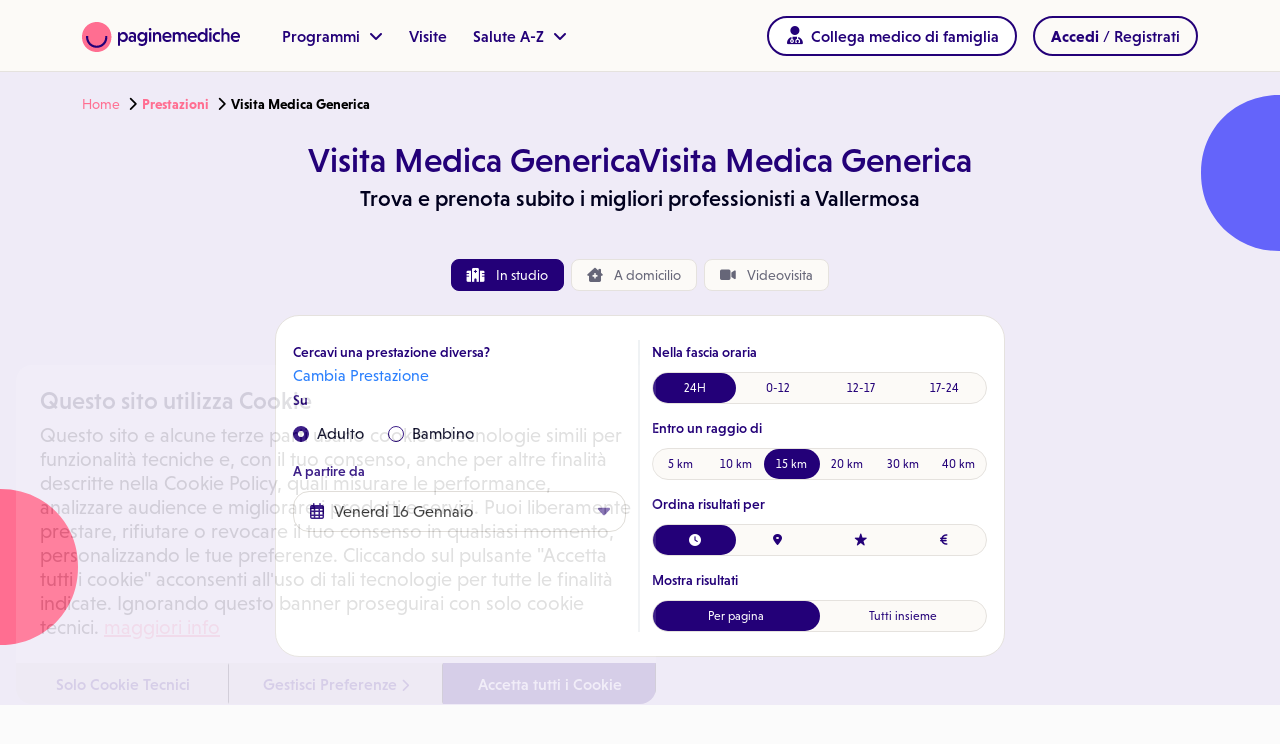

--- FILE ---
content_type: text/html; charset=utf-8
request_url: https://visitami.paginemediche.it/visita-medica-generica-vallermosa-trova-prenota-subito/p184/suval
body_size: 46271
content:

<!DOCTYPE html>

<html xmlns="http://www.w3.org/1999/xhtml" lang="it" dir="ltr" class="NEW-SITESEARCH-SPEED-NEW ISDESKTOP">
<head>
    <link rel="preconect" href="https://kit.fontawesome.com/5d62c1296f.js" />
    <link rel="preconect" href="https://use.typekit.net" />
    <link rel="preconect" href="https://cdn.jsdelivr.net" />
    <link rel="dns-prefetch" href="https://kit.fontawesome.com" />
    <link rel="dns-prefetch" href="https://cdn.jsdelivr.net" />
    <link rel="dns-prefetch" href="https://www.paginemediche.it" />
    
    <script>
        function updateVh(std) {
            if (std == null || typeof std !== "boolean") std = false;
            if (!std) {
                let vh = window.innerHeight * 0.01;
                document.documentElement.style.setProperty('--vh', vh + 'px');
            } else {
                let vh = document.querySelector("body").clientHeight * 0.01;
                document.documentElement.style.setProperty('--vh', vh + 'px');
            }
        }
    </script>

    <link rel="preload" href="https://www.paginemediche.it/themes/site/css/visitami.css" as="style" />
    <link rel="stylesheet" href="https://www.paginemediche.it/themes/site/css/visitami.css?v=1033" type="text/css" />
    <link rel="preload" href="https://cdn.jsdelivr.net/npm/bootstrap@5.1.3/dist/css/bootstrap.min.css" as="style" />
    <link rel="stylesheet" href="https://cdn.jsdelivr.net/npm/bootstrap@5.1.3/dist/css/bootstrap.min.css" type="text/css" />
    <link rel="preload" href="/styles/platform/cmUi.min.css?v=1033" as="style" />
    <link rel="stylesheet" href="/styles/platform/cmUi.min.css?v=1033" />
    
    <link rel="preload" href="/styles/platform/pages/search.min.css?v=1033" as="style" />
    <link rel="stylesheet" href="/styles/platform/pages/search.min.css?v=1033" />
    
    <meta charset="utf-8" />
    <title>Visita Medica Generica a Vallermosa, trova e prenota subito! - Paginemediche</title>
    <meta name="description" content="Visita Medica Generica a Vallermosa. Servizio Gratuito! Visita Medica Generica, prenota a Vallermosa un appuntamento 24h su 24 o entro pochi minuti." />
    
    <meta name="keywords" content="Medico Generico Vallermosa, Visita Medica Generica, Appuntamento Informatore Farmaceutico, Assistenza Medica a Sfratto Esecutivo, Assistenza Medica ad Evento Sportivo, Certificato Anamnestico Patente, Certificato Anamnestico porto d'armi, Certificato di Idoneità al Volo (Fit To Fly), Certificato Gravidanza Per Bonus Bebè, Certificato Invalidità - Accompagnamento Con Relazione, Certificato Medico A Scopo Assicurativo, Certificato Medico Per La Scuola, Certificato Per Attività Fisica Non Agonistica, Elettrocardiogramma, Medicazione , Medicazione Con Rimozione Punti Sutura Chirurgica, Somministrazione Vaccino, Sutura , Tampone Faringeo, Vaccinazione anti encefalite giapponese, Vaccinazione anti epatite A, Vaccinazione anti epatite B, Vaccinazione anti febbre tifoide, Vaccinazione Anti Varicella, Vaccinazione Antimeningococcica Acwy, Vaccinazione Antimeningococcica B, Vaccinazione Antimeningococcica C, Vaccinazione Antinfluenzale, Vaccinazione Antipneumococcica, Vaccinazione Antitetanica, Vaccinazione colera, Vaccinazione COVID 19, Vaccinazione encefalite da zecche, Vaccinazione febbre gialla, Vaccinazione poliomielite, Vaccinazione Rotarix, Vaccino anti rabbia, Visita Con Rilascio Certificato di Malattia Telematico" />
    
    <link rel="apple-touch-icon" sizes="57x57" href="/favicons/apple-touch-icon-57x57.png" />
    <link rel="apple-touch-icon" sizes="60x60" href="/favicons/apple-touch-icon-60x60.png" />
    <link rel="apple-touch-icon" sizes="72x72" href="/favicons/apple-touch-icon-72x72.png" />
    <link rel="apple-touch-icon" sizes="76x76" href="/favicons/apple-touch-icon-76x76.png" />
    <link rel="apple-touch-icon" sizes="114x114" href="/favicons/apple-touch-icon-114x114.png" />
    <link rel="apple-touch-icon" sizes="120x120" href="/favicons/apple-touch-icon-120x120.png" />
    <link rel="apple-touch-icon" sizes="144x144" href="/favicons/apple-touch-icon-144x144.png" />
    <link rel="apple-touch-icon" sizes="152x152" href="/favicons/apple-touch-icon-152x152.png" />
    <link rel="apple-touch-icon" sizes="180x180" href="/favicons/apple-touch-icon-180x180.png" />
    <link rel="icon" type="ico" href="/favicon.ico"  />
    <link rel="icon" type="image/png" href="/favicons/favicon-32x32.png" sizes="32x32" />
    <link rel="icon" type="image/png" href="/favicons/favicon-194x194.png" sizes="194x194" />
    <link rel="icon" type="image/png" href="/favicons/favicon-96x96.png" sizes="96x96" />
    <link rel="icon" type="image/png" href="/favicons/android-chrome-192x192.png" sizes="192x192" />
    <link rel="icon" type="image/png" href="/favicons/favicon-16x16.png" sizes="16x16" />
    <link rel="manifest" href="/favicons/manifest.json" />
    <link rel="mask-icon" href="/favicons/safari-pinned-tab.svg" color="#f27e20" />
    
    <link rel="canonical" href="https://visitami.paginemediche.it/visita-medica-generica-vallermosa-trova-prenota-subito/p184/suval" />
    

    <meta property="og:title" content="Visita Medica Generica a Vallermosa, trova e prenota subito!" />
    
    <meta property="og:type" content="website" />
    
    <meta property="og:description" content="Visita Medica Generica a Vallermosa. Servizio Gratuito! Visita Medica Generica, prenota a Vallermosa un appuntamento 24h su 24 o entro pochi minuti." />

    <meta property="og:url" content="https://visitami.paginemediche.it/visita-medica-generica-vallermosa-trova-prenota-subito/p184/suval" />
    <meta property="og:image" content="https://media.paginemediche.it/sharing/sharing.jpg" />
    <meta property="og:image:url" content="https://media.paginemediche.it/sharing/sharing.jpg" />
    <meta property="og:image:width" content="600" />
    <meta property="og:image:height" content="315" />

    <meta property="og:site_name" content="https://visitami.paginemediche.it/" />

    <meta property="og:locale" content="it_IT" />

    <meta property="fb:app_id" content="829140770512386" />
    <meta name="twitter:card" content="summary" />
    <meta name="twitter:site" content="@visitamiapp" />
    <meta name="twitter:title" content="Visita Medica Generica a Vallermosa, trova e prenota subito!" />
    <meta name="twitter:image" content="https://media.paginemediche.it/sharing/sharing.jpg" />
    <meta name="twitter:description" content="Visita Medica Generica a Vallermosa. Servizio Gratuito! Visita Medica Generica, prenota a Vallermosa un appuntamento 24h su 24 o entro pochi minuti." />

    <link rel="publisher" href="https://www.paginemediche.it" />
    <link rel="alternate" hreflang="x-default" href="https://visitami.paginemediche.it/visita-medica-generica-vallermosa-trova-prenota-subito/p184/suval" />
    <link rel="alternate" hreflang="it" href="https://visitami.paginemediche.it/visita-medica-generica-vallermosa-trova-prenota-subito/p184/suval" />


    <meta http-equiv="X-UA-Compatible" content="IE=edge" />
    <meta name="viewport" content="width=device-width, initial-scale=1.0, viewport-fit=cover" />
    <meta name="msapplication-TileColor" content="#ffffff" />
    <meta name="msapplication-TileImage" content="/favicons/mstile-144x144.png" />
    <meta name="theme-color" content="#ffffff" />
    <meta name="format-detection" content="telephone=no" />

    <meta name="language" content="IT" />
    <meta name="copyright" content="Paginemediche s.r.l. SB" />
    <meta name="googlebot" content="notranslate">
    <!-- --------------- DETTAGLIO: INIZIO META ADD (modificabile)--------------- -->
    

    <!-- --------------- DETTAGLIO: FINE META ADD --------------- -->

    

    <script type="text/javascript">
        updateVh();

        var URL_MAIN_REMOTE = 'https://visitami.paginemediche.it';
        var URL_REMOTE_ORIGINAL = 'https://visitami.paginemediche.it';
        var URL_MAIN_PROFILE = 'https://profilo.paginemediche.it';
        var URL_DASHBOARD = 'https://pro.paginemediche.it';
        var URL_DASHBOARD_CENTRO = "https://centri.paginemediche.it";
        var lastCheck = -1;
        var chiudiModali = false; // fallback

        function setFooter() {
             
             $("#myfootB").css({ "bottom": "0px" });
             
            if (typeof callback_setfooter != "undefined") callback_setfooter();
            //console.log("setfooter");
        }

        function _masterstyleReady() {
            _AddStyle('/styles/cookieconsent.min.css?v=1033', function () { });
            _AddStyle('/web/ricerca/css/languages.min.css', function () { });
        }
        var Scriptendreach = true;

        function _documentReadyMaster() {
            
            _AddRef('/Scripts/basemaster.js.min.js?v=1033', false);
            
             _AddRef('/Scripts/cookieconsent.js.min.js?v=1033', true, function () {
                 $(function () {
                     showPrv();
                 })
             });
            

            _$(function () {
                $(document).ready(updateVh);
                $(window).on('resize', updateVh);

                
            })
        }
    </script>

    <!-- --------------- DETTAGLIO: INIZIO CONTENUTO HEAD ADD (modificabile)--------------- -->
    

    <!-- --------------- DETTAGLIO: FINE CONTENUTO HEAD ADD (modificabile)--------------- -->

    <script type="text/javascript">
        window.visCookieDomain = '.paginemediche.it';
        window.pmPublicLink = 'https://www.paginemediche.it';
        window.profileUrl = 'https://profilo.paginemediche.it?session=TXRCdHoycklSUVl3V1ZrTDhCcFp3ZERwVXFuT2lTTDBBQTBvTjlyL0FlQnlETzZNbWxMd001M01zVkNhbzNsVg==';
        window.isDebug = false;
        window.js_debugNoMin = "?v=1033"
        window.css_debugNoMin = "?v=1033"
    </script>
    <script src="/Scripts/requiresjs/main.js.min.js?v=1033" type="text/javascript"></script>
    <script type="text/javascript">
        ___$(function () {
            setChiudiModali(false);
        }, '/Scripts/cmUi.min.js');

        var valut_android = 3.3;

        function CheckEndReach(cb) {
            if (typeof Scriptendreach == "undefined") {
                console.log("CheckEndReach:retry");
                setTimeout(function () { CheckEndReach(cb); }, 10);
                return;
            }
            console.log("CheckEndReach:OK");
            return cb();
        }

     

        function gae(a, b, c, d, e) {
            if (typeof gtag == "undefined") {
                setTimeout(function () { gae(a, b, c, d, e) }, 200);
                return;
            }
            setTimeout(function () {
                gtag(b, d, {
                    'event_category': c,
                    'event_label': e
                });
                console.log("gtag('" + b + "', '" + d + "', {'event_category': '" + c + "', 'event_label': '" + e + "'});");
            }, 200);
        }
    
    </script>

    
    <style type="text/css">
        #menuicon {
            top: 40px !important;
        }
    </style>
    

    <script type="text/javascript">
        var DoSomething = function () { };
        function DoSomethingMain() {
            console.log("BODY LOAD");
            AllStart();
            DoSomething();
        }
    </script>

    <!-- --------------- DETTAGLIO: INIZIO CONTENUTO HEAD ADD (modificabile)--------------- -->
    
    


    <script type="text/javascript">
        var DoOkMap = false;
    
        var ProfIconInMapNow ='[data-uri]';
        var ProfIconInMapNowDom = '[data-uri]';
        var MyIconInMap ='[data-uri]';
        var ProfIconInMapData ='[data-uri]';
        var ProfIconInMapDataDom ='[data-uri]';
        var ProfIconInMapDataStud = '[data-uri]';
        var Am24IconMapData = '[data-uri]';
        var idprestaz = 184;
        var dove = 0;
        var idday = 4033;
        var iddayAm24d = 4033;
        var oby =0;
        var xlat =39.3652629;
        var xlng =8.800248;
        var fascia =0;
        var tflt =0;
        var tkm =15;
        var cateid = 1;
        var choseprest = true;
        var fuorizona =false;
        var UsaGeoLoc = false;

        var _mapinit = false;
        var togglePos = false;
        var LastAddress = '';
        var LastAddressSav = 'Vallermosa, SU, Italia';

        var currentLatitude = '39.3652629';
        var currentLongitude = '8.800248';

        var currentLatitudeSav = '39.3652629';
        var currentLongitudeSav = '8.800248';

        var okaddress = false;
        var okchange = false;
        var okroutesav =  false;

        var TFLT_X =1;

        DoSomething = function () { };

        var closedS = true; var ftime = true;

        var xadata = '';
    </script>

    

    <style type="text/css">
        @media(max-width:767px) {
            .mobileHidden {
                display: none !important;
            }
        }
    </style>

    
    <!-- --------------- DETTAGLIO: FINE CONTENUTO HEAD ADD (modificabile)--------------- -->

    <script type="application/ld+json">{"@context": "http://schema.org", "@type": "BreadcrumbList", "itemListElement": [{"@type": "ListItem","position": 1, "item": {"@id": "https://visitami.paginemediche.it/", "name": "Paginemediche"}},{"@type": "ListItem", "position": 2,"item": {"@id": "https://visitami.paginemediche.it/elenco-prestazioni", "name": "Prestazioni Specialistiche nelle province principali"}},{"@type": "ListItem", "position": 3,"item": {"@id": "https://visitami.paginemediche.it/visita-medica-generica-vallermosa-trova-prenota-subito/p184/suval", "name": "Visita Medica Generica"}} ]}</script>
    <script type="application/ld+json">
    {
      "@context":"http://schema.org",
      "@type":"WebSite", 
      "url":"https://visitami.paginemediche.it/",
      "name":"Paginemediche"
     }
    </script>
    
    <script type="application/ld+json">
    {
          "@context": "http://schema.org/",
          "@type": "MedicalWebPage",
          "name": "Visita Medica Generica a Vallermosa, trova e prenota subito!",
          "abstract":"Visita Medica Generica a Vallermosa. Servizio Gratuito! Visita Medica Generica, prenota a Vallermosa un appuntamento 24h su 24 o entro pochi minuti."
          
          ,"specialty": {
            "@type": "Specialty",
            "description": "Visita Medica Generica"
          }
          
      }
    </script>
    
    <script defer="" type="application/ld+json">
        {
            "@context": "http://schema.org",
            "@type": "Organization",
            "name": "Paginemediche.it",
            "url": "https://visitami.paginemediche.it/",
            "sameAs": [
            "https://www.facebook.com/paginemediche/",
            "https://www.linkedin.com/company/paginemediche",
            "https://twitter.com/paginemediche",
            "https://www.instagram.com/paginemediche/"
            ],
            "legalName": "Paginemediche s.r.l. SB",
            "address": {
            "@type": "PostalAddress",
            "streetAddress": "Via San Leonardo 26, 84131 Salerno",
            "addressLocality": "Salerno",
            "addressRegion": "Salerno",
            "postalCode": "84131",
            "addressCountry": {
            "@type": "Country",
            "name": "IT"
            }
            },
            "logo": "https://media.paginemediche.it/site/images/new-pm-logo.png",
            "brand": {
            "@type": "Brand",
            "name": "Paginemediche"
            }
        }
    </script>

    <!-- --------------- DETTAGLIO: INIZIO CONTENUTO HEAD ADD (modificabile)--------------- -->
    
    
    <!-- --------------- DETTAGLIO: FINE CONTENUTO HEAD ADD (modificabile)--------------- -->
    <script src="https://kit.fontawesome.com/5d62c1296f.js" crossorigin="anonymous"></script>
</head>
<body id="page-top" class=" no-blu-header" onload="DoSomethingMain()">
    <div id="mload-old" class="loader" style="display: none"></div>

    <div id="mloadx" style="position: fixed; top: 0; left: 0; width: 100%; height: 100%; z-index: 9999998; display: none">
        <div id="sfmloadx" style="position: fixed; top: 0; left: 0; width: 100%; height: 100%; background-color: Black; opacity: 0.2;"></div>
        <div id="mload-child" class="spinner-1"></div>
    </div>
    <div id="mload" style="position: fixed; top: 0; left: 0; width: 100%; height: 100%; z-index: 9999998; display: none">
        <div id="sfmload" style="position: fixed; top: 0; left: 0; width: 100%; height: 100%; background-color: rgba(255,255,255,0.4);"></div>
        <svg width="80" height="80" viewBox="0 0 80 80" fill="none" xmlns="http://www.w3.org/2000/svg">
        <path d="M60.2117 5.12284C66.2316 8.47274 71.2288 13.3988 74.6684 19.374C78.2627 25.6245 80.1032 32.7316 79.9953 39.9436C80.1059 47.1639 78.2653 54.2799 74.6684 60.5384C71.2063 66.5233 66.194 71.4602 60.1613 74.8274C54.0422 78.2701 47.1315 80.0525 40.1132 79.9982C33.0614 80.0648 26.1151 78.2822 19.9643 74.8274C13.9152 71.4602 8.8825 66.5246 5.3942 60.5384C1.76061 54.2922 -0.102873 47.1717 0.00438193 39.9436C-0.10083 32.7237 1.76267 25.6119 5.3942 19.374C8.86849 13.391 13.9001 8.46529 19.9517 5.12284C26.1149 1.69338 33.063 -0.071198 40.1132 0.00250596C47.144 -0.0759551 54.0729 1.68928 60.2117 5.12284Z" fill="#FF6E91"/><path d="M40.0754 68.938C34.9776 68.9609 29.9613 67.6571 25.5179 65.1546C21.1465 62.6991 17.508 59.1205 14.9775 54.7878C12.3613 50.2924 11.008 45.172 11.0611 39.9691V37.0936H16.7909V39.9691C16.7292 44.1627 17.8042 48.2946 19.9014 51.9249C21.9294 55.3838 24.8363 58.2427 28.3261 60.2108C31.9141 62.1801 35.9398 63.2125 40.0313 63.2125C44.1229 63.2125 48.1485 62.1801 51.7366 60.2108C55.222 58.2556 58.1187 55.3982 60.1235 51.9375C62.2013 48.2958 63.2667 44.163 63.2088 39.9691V37.0936H68.926V39.9691C68.9914 45.1773 67.6606 50.3077 65.0726 54.8256C62.5541 59.1667 58.9184 62.7512 54.5448 65.205C50.1265 67.6849 45.1402 68.9714 40.0754 68.938Z" fill="#230078"/>
        </svg>
    </div>
    

    <div id="L255" class="applets block">
        
        <div class="offcanvas offcanvas-end" tabindex="-1" id="offcanvasRight" aria-labelledby="offcanvasRightLabel" aria-modal="true" role="dialog">
            <div class="offcanvas-header">
                <div class="logo-container">
                    <img width="160" height="30" alt="Logo Piattaforma" title="Logo Piattaforma" class="logo-pm-offcanvas" src="https://media.paginemediche.it/site/images/logo-paginemediche.svg" />
                </div>
                <i class="fa fa-close fa-xl" aria-hidden="true" data-bs-dismiss="offcanvas" aria-label="Close"></i>
            </div>
            <div id="offcanvasHome" class="offcanvas-body">
                <ul class="new-ul-list container">
                    <li class="new-li-list" onclick="showOffcanvasVirtual();">Programmi<i class="fa-solid fa-angle-right"></i></li>
                    <li class="new-li-list">
                        <a href="https://visitami.paginemediche.it?session=TXRCdHoycklSUVl3V1ZrTDhCcFp3ZERwVXFuT2lTTDBBQTBvTjlyL0FlQnlETzZNbWxMd001M01zVkNhbzNsVg==" title="Visite">Visite</a>
                    </li>
                    <li class="new-li-list" onclick="showOffcanvasVirtualAz();">Salute A-Z<i class="fa-solid fa-angle-right"></i></li>
                    
                    <li id="ever-canvas-mf">
                        <button type="button" onclick="" class="button button_mini button_inverted w-100 hidden"><i class="fa-solid fa-user-doctor fa-xl"></i> <span id="side-bar-mmg-text">Collega medico di famiglia</span></button>
                    </li>
                    <li class="cascade-vc-row"></li>
                </ul>
                <div id="not-logged-canvas" class="container hidden">
                    <button type="button" class="button" onclick="DoShowLoginTm(event);" data-bs-dismiss="offcanvas">Accedi / Registrati</button>
                    <button type="button" class="canvaslogin" onclick="DoShowLoginProf(false);" data-bs-dismiss="offcanvas">Accedi / Registrati come professionista</button>
                    <button type="button" class="canvaslogin" onclick="DoShowLoginCentro(event);" data-bs-dismiss="offcanvas">Accedi / Registrati come centro</button>
                </div>
                <div id="logged-canvas" class="container hidden">
                    <ul>
                        <li><button type="button" class="link" onclick="DoProfile()">Dashboard</button></li>
                        <li><button type="button" class="link" onclick="DoProfileManage()">Il mio profilo</button></li>
                        <li><button type="button" class="link" onclick="DoAppuntamenti()">I miei appuntamenti</button></li>
                        <li><button type="button" class="link" onclick="DoDomande()">Le mie domande</button></li>
                        <!--<li><button type="button" class="link" onclick="DoDrive()">Il mio Drive</button></li>-->
                        <li><button type="button" class="link" onclick="DoLogout()">Esci</button></li>
                    </ul>
                </div>
            </div>
            <div class="menu-user"></div>
            <div id="offcanvasVirtual" class="offcanvas-body-sub">
                <ul class="new-ul-list">
                    <li class="new-li-list-back" onclick="showOffcanvasHomeVirtual();"><i class="fa-solid fa-angle-left"></i>Indietro</li>
                    
                    
                        <li class="new-li-list"><a href="https://www.paginemediche.it/programmi-salute/fomo">Disturbo dell’iperconnessione - FOMO</a></li>
                    
                        <li class="new-li-list"><a href="https://www.paginemediche.it/programmi-salute/febbre">Diario della Febbre</a></li>
                    
                        <li class="new-li-list"><a href="https://www.paginemediche.it/programmi-salute/pressione-arteriosa">Diario della Pressione</a></li>
                    
                        <li class="new-li-list"><a href="https://www.paginemediche.it/programmi-salute/covid-19">Monitoraggio Covid-19</a></li>
                    
                        <li class="new-li-list"><a href="https://www.paginemediche.it/programmi-salute/diario-del-peso">Diario del Peso</a></li>
                    
                        <li class="new-li-list"><a href="https://www.paginemediche.it/programmi-salute/benessere-psicologico">Benessere psicologico</a></li>
                    
                        <li class="new-li-list"><a href="https://www.paginemediche.it/programmi-salute/che-mangio">Che Mangio</a></li>
                    
                        <li class="new-li-list"><a href="https://www.paginemediche.it/programmi-salute/prevenzione-generale">Prevenzione generale</a></li>
                    
                    <li class="new-li-list last"><a href="https://www.paginemediche.it/programmi-salute">Scopri tutti i programmi salute <i class="fa fa-angle-right"></i></a></li>
                </ul>
            </div>
            <div id="offcanvasVirtual-az" class="offcanvas-body-sub">
                <ul class="new-ul-list">
                    <li class="new-li-list-back" onclick="showOffcanvasHomeVirtual();"><i class="fa-solid fa-angle-left"></i>Indietro</li>
                    <li class="new-li-list"><a href="https://www.paginemediche.it/magazine-salute">Magazine salute</a></li>
                    <li class="new-li-list"><a href="https://www.paginemediche.it/esperto-risponde">L’esperto risponde</a></li>
                </ul>
            </div>
        </div>
        

        <div id="header-main" class="header menu-container">
            <div class="container">
                <div class="menu-inner-container">
                    <div class="logo-container">
                        <div>
                            <a href="https://www.paginemediche.it" id="pm-home-lnk" data-link-elem="homepage-link" title="Medicina e salute, portale online sempre aggiornato">
                                <img src="https://media.paginemediche.it/site/images/logo-paginemediche.svg" width="158" class="header-logo logo-large nolazy" height="30" alt="Logo Piattaforma" title="Logo Piattaforma" />
                            </a>
                        </div>
                    </div>
                    <div class="menu-container navbar navbar-expand-lg">
                        
                        <div class="collapse navbar-collapse virtual-clinic-menu menu-item" id="main_nav">
                           
                            <ul class="navbar-nav">
                                <li class="nav-item dropdown" id="pm-programmi">
                                    <button class="nav-link dropdown-toggle link-purple link" type="button" title="Virtual clinic">Programmi
                                    <i class="fa fa-angle-down" aria-hidden="true"></i>
                                    </button>
                                    <ul class="dropdown-menu submenu-container">
                                        
                                            <li><a class="dropdown-item" href="https://www.paginemediche.it/programmi-salute/fomo">Disturbo dell’iperconnessione - FOMO</a></li>
                                        
                                            <li><a class="dropdown-item" href="https://www.paginemediche.it/programmi-salute/febbre">Diario della Febbre</a></li>
                                        
                                            <li><a class="dropdown-item" href="https://www.paginemediche.it/programmi-salute/pressione-arteriosa">Diario della Pressione</a></li>
                                        
                                            <li><a class="dropdown-item" href="https://www.paginemediche.it/programmi-salute/covid-19">Monitoraggio Covid-19</a></li>
                                        
                                            <li><a class="dropdown-item" href="https://www.paginemediche.it/programmi-salute/diario-del-peso">Diario del Peso</a></li>
                                        
                                            <li><a class="dropdown-item" href="https://www.paginemediche.it/programmi-salute/benessere-psicologico">Benessere psicologico</a></li>
                                        
                                            <li><a class="dropdown-item" href="https://www.paginemediche.it/programmi-salute/che-mangio">Che Mangio</a></li>
                                        
                                            <li><a class="dropdown-item" href="https://www.paginemediche.it/programmi-salute/prevenzione-generale">Prevenzione generale</a></li>
                                        
                                        <li class="last">
                                            <a class="dropdown-item" href="https://www.paginemediche.it/programmi-salute/">
                                                Scopri tutti i programmi salute <i class="fa fa-angle-right"></i>
                                            </a>
                                        </li>
                                    </ul>
                                </li>
                            </ul>
                             <div class="sei-un-medico-menu menu-item">
                                <a class="link-purple" href="https://visitami.paginemediche.it?session=TXRCdHoycklSUVl3V1ZrTDhCcFp3ZERwVXFuT2lTTDBBQTBvTjlyL0FlQnlETzZNbWxMd001M01zVkNhbzNsVg==" title="Visite">Visite</a>
                            </div>

                            <ul class="navbar-nav">
                                <li class="nav-item dropdown">
                                    <button class="nav-link dropdown-toggle link-purple link" title="Salute A-Z">Salute A-Z
                                    <i class="fa fa-angle-down" aria-hidden="true"></i>
                                    </button>
                                    <ul class="dropdown-menu submenu-container">
                                        <li><a class="dropdown-item" href="https://www.paginemediche.it/magazine-salute">Magazine salute</a></li>
                                        <li><a class="dropdown-item" href="https://www.paginemediche.it/esperto-risponde">L’esperto risponde</a></li>
                                    </ul>
                                </li>

                            </ul>
                            
                        </div>
                        
                    </div>
                    
                    <div id="L25" class="login block">
                        <div id="pnllogin"></div>
                    </div>
                    <div class="burger-menu">
                        <button class="link-purple" data-bs-toggle="offcanvas" data-bs-target="#offcanvasRight" aria-controls="offcanvasRight" title="Menu">
                            <i class="fa-solid fa-bars"></i>
                        </button>
                    </div>
                    
                </div>
            </div>
            
        </div>
        
        <div id="extenv" style="width: 100%; position: relative; padding: 0;">
            <form name="aspnetForm" method="post" action="./suval?idprestaz=184&amp;prov=suval&amp;base=visita-medica-generica-vallermosa-trova-prenota-subito" id="aspnetForm">
<div>
<input type="hidden" name="__EVENTTARGET" id="__EVENTTARGET" value="" />
<input type="hidden" name="__EVENTARGUMENT" id="__EVENTARGUMENT" value="" />
<input type="hidden" name="__VIEWSTATE" id="__VIEWSTATE" value="oWupauc8IKLYUUkbltou/1blkgwVPyYtvoMKqi1nGMcsIPZhIi2nQSOKHeV018nIDv+/5qT4eubDNxtm61hEQAVmDjsxbk3BidDwLHqAGM0=" />
</div>

<script type="text/javascript">
//<![CDATA[
var theForm = document.forms['aspnetForm'];
if (!theForm) {
    theForm = document.aspnetForm;
}
function __doPostBack(eventTarget, eventArgument) {
    if (!theForm.onsubmit || (theForm.onsubmit() != false)) {
        theForm.__EVENTTARGET.value = eventTarget;
        theForm.__EVENTARGUMENT.value = eventArgument;
        theForm.submit();
    }
}
//]]>
</script>


<script src="/WebResource.axd?d=pynGkmcFUV13He1Qd6_TZKO0CJ1je2QeBgyllWs8H0fxRZSj7mtospeSX4Vw5g20dN4auJGzgmFt8euTNZ_J_Q2&amp;t=638286137964787378" type="text/javascript"></script>


<script src="/ScriptResource.axd?d=NJmAwtEo3Ipnlaxl6CMhvmIng3r6ymG_J1OXrJ-Wd1pRpS0TtRlsBlXYbZMOfETuHwOe6khRzA6fPjFHUGI3DvLjNtD6E_Nzhj2lQ9nSCoywfc6xlAtmy4Ga-zvs9PwGd3_l6wq7D09M-00k-YkznNIHMynW5RkXosG3lfMXgSI1&amp;t=13798092" type="text/javascript"></script>
<script src="/ScriptResource.axd?d=dwY9oWetJoJoVpgL6Zq8OAvMxAa7r5SmgLP4WnQ9RL8peqIB2q53KGxxZR0RPX_F6V5AsSA2g5QMzUGHsZRdoj2YKiZMEy1zSMJJfUQmVkJpMEJFeuXrflMQQhxGiWNbRKlXLnDpkT53VQSY2fXUL7-PdjhK-5J2hdn54d5EwkQ1&amp;t=13798092" type="text/javascript"></script>
<div>

	<input type="hidden" name="__VIEWSTATEGENERATOR" id="__VIEWSTATEGENERATOR" value="7CFD7633" />
	<input type="hidden" name="__VIEWSTATEENCRYPTED" id="__VIEWSTATEENCRYPTED" value="" />
	<input type="hidden" name="__EVENTVALIDATION" id="__EVENTVALIDATION" value="DiP1s8eMTu/rhHmkSo4WU/ApdSVbv9bg3jKmTJnoNrqqwflkbLHMPyHgM90rKHXvema46V4yBOZc9PtsIidUAdfnbJTqRcRiWaq/x2fN8yZiXRxrW223ohmei34MyV4O6lEhdVN6AEFTXGcRGvh1Bxt81hzI5yLEQYrd30Nyv/I=" />
</div>
                <script type="text/javascript">
//<![CDATA[
Sys.WebForms.PageRequestManager._initialize('ctl00$scm', 'aspnetForm', ['tctl00$MainContent$UpdatePanel1','UpdatePanel1','tctl00$ppreno','ppreno','tctl00$PnlCmd','PnlCmd'], [], [], 90, 'ctl00');
//]]>
</script>

                <!-- --------------- DETTAGLIO: INIZIO CONTENUTO PAGINA SEZ.1 (modificabile)--------------- -->

                
    <input type="hidden" name="ctl00$MainContent$sid" id="ctl00_MainContent_sid" value="TXRCdHoycklSUVl3V1ZrTDhCcFp3ZERwVXFuT2lTTDBBQTBvTjlyL0FlQnlETzZNbWxMd001M01zVkNhbzNsVg==" />


    

    <header class="header ">
        <div class="doback_container">
            <div id="doback" class="container containerdoback" style="min-height: 30px; line-height: 30px">
                
                <span><a title="Home" href="/?session=TXRCdHoycklSUVl3V1ZrTDhCcFp3ZERwVXFuT2lTTDBBQTBvTjlyL0FlQnlETzZNbWxMd001M01zVkNhbzNsVg==">Home</a>&nbsp;<i class="fa fa-chevron-right"></i><b><a title='Prestazioni' href='/elenco-prestazioni'>Prestazioni</a></b>&nbsp;<i class="fa fa-chevron-right"></i><b>Visita Medica Generica</b></span>
                
            </div>
        </div>
        
        <div class="left-header-img-bg">
            <svg width="78" height="156" viewBox="0 0 78 156" fill="none" xmlns="http://www.w3.org/2000/svg">
                <path d="M39.4258 9.97773C51.2799 16.6296 60.6718 25.894 67.6093 37.7634C74.539 49.6406 78 63.014 78 77.8915C78 92.7689 74.539 106.142 67.6093 118.019C60.6795 129.897 51.2489 139.192 39.3251 145.914C27.3936 152.643 14.355 156 0.216797 156C-13.9214 156 -27.1769 152.643 -39.1084 145.914C-51.0399 139.192 -60.5015 129.897 -67.5009 118.019C-74.5003 106.15 -78 92.7689 -78 77.8915C-78 63.014 -74.5003 49.6406 -67.5009 37.7634C-60.5015 25.894 -51.0321 16.6218 -39.1084 9.97773C-27.1769 3.32591 -14.0685 0 0.216797 0C14.5021 0 27.5717 3.32591 39.4336 9.97773H39.4258Z" fill="#FF6E91" />
            </svg>
        </div>
        <div class="right-header-img-bg">
            <svg width="79" height="156" viewBox="0 0 79 156" fill="none" xmlns="http://www.w3.org/2000/svg">
                <path d="M117.426 9.97773C129.28 16.6296 138.672 25.894 145.609 37.7634C152.539 49.6406 156 63.014 156 77.8915C156 92.7689 152.539 106.142 145.609 118.019C138.68 129.897 129.249 139.192 117.325 145.914C105.394 152.643 92.355 156 78.2168 156C64.0786 156 50.8231 152.643 38.8916 145.914C26.9601 139.192 17.4985 129.897 10.4991 118.019C3.4997 106.15 0 92.7689 0 77.8915C0 63.014 3.4997 49.6406 10.4991 37.7634C17.4985 25.894 26.9679 16.6218 38.8916 9.97773C50.8231 3.32591 63.9315 0 78.2168 0C92.5021 0 105.572 3.32591 117.434 9.97773H117.426Z" fill="#6464FA" />
            </svg>
        </div>
        

        <!--TITOLORIC-->
        <div class="mycontainer  space-ric-nointerna-ext ">
            
            <div>
                <h1>Visita Medica GenericaVisita Medica Generica</h1>
                <h2>Trova e prenota subito i migliori professionisti a Vallermosa</h2>
            </div>
            

            <div>
                
            </div>

            
        </div>
        <!--/TITOLORIC-->
        
        <!--FILTRI RIC-->
        <div id="vis-ric-toolbar" class="container">
            <div class='vis-ric-radio-group'><div id="instu" class="dove_sel selsmall" onclick="VisRicRadio(this, 'dove_sel selsmall', 'dove_nosel noselsmall', 'OnSelLX(0);setTimeout(function() {DoRic(0); lselRic=0;},200);')"><div><div class='innerbullet'></div></div><i class='fas fa-hospital'></i>&nbsp;In studio</div><div id="adom" class="dove_nosel noselsmall" onclick="VisRicRadio(this, 'dove_sel selsmall', 'dove_nosel noselsmall', 'intent=1; ShowPosAddr()')"><div><div class='innerbullet'></div></div><i class='fas fa-house-chimney-medical'></i>&nbsp;<span class='hidexs'>A&nbsp;</span>domicilio</div><div id="video" class="dove_nosel noselsmall" onclick="VisRicRadio(this, 'dove_sel selsmall', 'dove_nosel noselsmall', 'OnSelLX(3);setTimeout(function() {DoRic(3); lselRic=3;},200);')"><div><div class='innerbullet'></div></div><i class='fas fa-video'></i>&nbsp;Videovisita</div></div>
        </div>
        <div id="vis-ric-warning" class="col-xs-12 hidden"></div>
        <div id="vis-ric-filtri" class="ric-filtri">
            <div class="riga1 row">
                <div class="partesx col-lg-6 col-md-6 col-sm-12 col-xs-12 clbordoric">
                    
                    <div class="w-100-left">
                        <div><span id="cprestdiv" class="etichetta"><span class='notranslate'>Cercavi una prestazione diversa?</span></span><br />
                            <a title="cambia prestazione" href="/risultato-ricerca?session=TXRCdHoycklSUVl3V1ZrTDhCcFp3ZERwVXFuT2lTTDBBQTBvTjlyL0FlQnlETzZNbWxMd001M01zVkNhbzNsVg==">Cambia Prestazione</a></div>
                        
                    </div>
                    
                    <div id="cercaunavisita">

                        
                    </div>
                    
                    <div class="w-100-left d-none d-md-block">
                        
                        <span class="etichetta">Su</span>
                        <div class='vis-ric-radio-group'><div id="adbamb_0" class="dove_sel gsel selsmall" onclick="VisRicRadio(this, 'dove_sel gsel selsmall', 'dove_nosel gsel noselsmall', 'OnSelTfltBamb(0)')"><div><div class='innerbullet'></div></div>Adulto</div><div id="adbamb_1" class="dove_nosel gsel noselsmall" onclick="VisRicRadio(this, 'dove_sel gsel selsmall', 'dove_nosel gsel noselsmall', 'OnSelTfltBamb(1)')"><div><div class='innerbullet'></div></div>Bambino</div></div>
                        
                    </div>
                    
                    <!-- fine prima riga ric -->
                    <!-- seconda riga -->
                    <div class="w-100-left">
                        <span class="etichetta">A partire da</span>
                        <div class="input-with-bg">
                            <i class="ris-sel-bg fas fa-calendar-days"></i>
                            <div id="dpholder"></div>
                        </div>
                    </div>

                    

                    <!-- fine seconda riga -->
                </div>


                

                <div class="rigafiltri col-lg-6 col-md-6 col-sm-12 col-xs-12">

                    <div id="tfilt" class="col-lg-12 col-md-12 col-sm-12 col-xs-12">
                        <button type="button" title="apri filtri avanzati" onclick="ToggleFilters();">Apri filtri avanzati</button>
                    </div>

                    <div class="col-lg-12 col-md-12 col-sm-12 col-xs-12 rigafiltrichild first">
                        <div class="w-100-left d-block d-md-none">
                            
                            <span class="etichetta">Su</span>
                            <div class='vis-ric-radio-group'><div id="adbamb_0" class="dove_sel gsel selsmall" onclick="VisRicRadio(this, 'dove_sel gsel selsmall', 'dove_nosel gsel noselsmall', 'OnSelTfltBamb(0)')"><div><div class='innerbullet'></div></div>Adulto</div><div id="adbamb_1" class="dove_nosel gsel noselsmall" onclick="VisRicRadio(this, 'dove_sel gsel selsmall', 'dove_nosel gsel noselsmall', 'OnSelTfltBamb(1)')"><div><div class='innerbullet'></div></div>Bambino</div></div>
                            
                        </div>
                    </div>
                    <div class="col-lg-12 col-md-12 col-sm-12 col-xs-12 rigafiltrichild first">
                        <span class="etichetta">Nella fascia oraria</span>
                        <div class="vis-ric-switch-tondi bordo-filtri"><div id="hh_0" class="dove_selblu gselh" onclick="VisRicSwitch(this, 'dove_selblu gselh', 'dove_noselblu gselh', 'OnSelFNew(0)')">24H</div><div id="hh_1" class="dove_noselblu gselh" onclick="VisRicSwitch(this, 'dove_selblu gselh', 'dove_noselblu gselh', 'OnSelFNew(1)')">0-12</div><div id="hh_2" class="dove_noselblu gselh" onclick="VisRicSwitch(this, 'dove_selblu gselh', 'dove_noselblu gselh', 'OnSelFNew(2)')">12-17</div><div id="hh_3" class="dove_noselblu gselh" onclick="VisRicSwitch(this, 'dove_selblu gselh', 'dove_noselblu gselh', 'OnSelFNew(3)')">17-24</div></div>
                    </div>
                    <div id="fltdist"  class="col-lg-12 col-md-12 col-sm-12 col-xs-12 rigafiltrichild" style="">

                        
                        <span class="etichetta">Entro un raggio di</span><div class="vis-ric-switch-tondi bordo-filtri"><div id="dist_0" class="dove_noselblu" onclick="VisRicSwitch(this, 'dove_selblu', 'dove_noselblu', 'SetupRaggioNew(5)')">5 km</div><div id="dist_1" class="dove_noselblu" onclick="VisRicSwitch(this, 'dove_selblu', 'dove_noselblu', 'SetupRaggioNew(10)')">10 km</div><div id="dist_2" class="dove_selblu" onclick="VisRicSwitch(this, 'dove_selblu', 'dove_noselblu', 'SetupRaggioNew(15)')">15 km</div><div id="dist_3" class="dove_noselblu" onclick="VisRicSwitch(this, 'dove_selblu', 'dove_noselblu', 'SetupRaggioNew(20)')">20 km</div><div id="dist_4" class="dove_noselblu" onclick="VisRicSwitch(this, 'dove_selblu', 'dove_noselblu', 'SetupRaggioNew(30)')">30 km</div><div id="dist_5" class="dove_noselblu" onclick="VisRicSwitch(this, 'dove_selblu', 'dove_noselblu', 'SetupRaggioNew(40)')">40 km</div></div>

                        
                    </div>

                    
                    <div class="col-lg-12 col-md-12 col-sm-12 col-xs-12 rigafiltrichild">
                        <span class="etichetta">Ordina risultati per</span>
                        <div class="vis-ric-switch-tondi bordo-filtri"><div id="adord_0" class="dove_selblu" onclick="VisRicSwitch(this, 'dove_selblu', 'dove_noselblu', 'OnSelONew(0)')"><i class='fas fa-clock'></i></div><div id="adord_1" class="dove_noselblu" onclick="VisRicSwitch(this, 'dove_selblu', 'dove_noselblu', 'OnSelONew(1)')"><i class='fas fa-location-dot'></i></div><div id="adord_2" class="dove_noselblu" onclick="VisRicSwitch(this, 'dove_selblu', 'dove_noselblu', 'OnSelONew(2)')"><i class='fas fa-star-sharp'></i></div><div id="adord_3" class="dove_noselblu" onclick="VisRicSwitch(this, 'dove_selblu', 'dove_noselblu', 'OnSelONew(3)')"><i class='fas fa-euro-sign'></i></div></div>
                    </div>
                    
                    <div class="col-lg-12 col-md-12 col-sm-12 col-xs-12 rigafiltrichild"><span class="etichetta">Mostra risultati</span><div class="vis-ric-switch-tondi bordo-filtri"><div id="divisi_0" class="dove_selblu" onclick="VisRicSwitch(this, 'dove_selblu', 'dove_noselblu', 'ToggleVTuttiNew(false)')">Per pagina</div><div id="divisi_1" class="dove_noselblu" onclick="VisRicSwitch(this, 'dove_selblu', 'dove_noselblu', 'ToggleVTuttiNew(true)')">Tutti insieme</div></div></div>
                    
                </div>




            </div>
        </div>
        <!--/FILTRI RIC-->
        
        <!--//container-->
    </header>
    <!--//header-->
    
    <div>
        <div id="xfirst"></div>
        <div id="UpdatePanel1">
	
                <input type="hidden" name="ctl00$MainContent$currpage" id="currpage" value="0" />

                <!-- inizio contenuto principale -->
                
                <div class="sections-wrapper sdh mycontainer">
                    <div>
                        
                        <div class="container mobileHidden" id="vis-search-options">
                            <div>
                                <span id="nPrest">Visita Medica Generica</span>
                                <button type="button" title="Cambia prestazione" onclick="/risultato-ricerca?session=TXRCdHoycklSUVl3V1ZrTDhCcFp3ZERwVXFuT2lTTDBBQTBvTjlyL0FlQnlETzZNbWxMd001M01zVkNhbzNsVg==">Modifica</button>
                            </div>
                            <div>
                                
                                <div class="PM-map-text" onclick="ShowPos();">
                                    <i class="fas fa-location-dot"></i>
                                    Vallermosa, SU
                                    <i class="fas fa-caret-down"></i>
                                </div>
                            </div>
                        </div>
                        <div class="ui-state-error ui-corner-all" style="margin: 0px auto; padding: 0 .7em; display: none; text-align: left; font-size: 0.5em" id="myerr">
                            <p>
                                <span class="ui-icon ui-icon-alert" style="float: left; margin-right: .3em;"></span>
                                <span style="font-size: 1em"><strong>Attenzione:</strong> <span id='contenterr'></span></span>
                            </p>
                        </div>
                        
                <div class="vis-ric-empty">
                    
                    <div class="vis-ric-empty-icon">
                        <svg width="160" height="165" viewBox="0 0 160 165" fill="none" xmlns="http://www.w3.org/2000/svg">
                            <path d="M16.838 72.2196C16.838 72.2196 44.997 71.0922 51.0822 24.814C56.4861 -16.2855 103.97 2.42149 117.695 18.8047C135.476 40.0278 125.998 76.536 148.999 81.148C172 85.7601 156.98 137.038 122.065 132.13C78.6328 126.024 89.1409 151.399 76.1028 162.139C66.7456 169.847 28.3776 162.427 27.0989 134.446C26.0228 110.9 16.0887 110.975 9.04743 108.305C-1.10775 104.454 -7.50663 76.5676 16.838 72.2196Z" fill="#FFE2E9" />
                            <path d="M112.572 123.614L84.9062 96.282L79.4281 101.825L107.093 129.156L112.572 123.614Z" fill="#FFA8BD" />
                            <path d="M123.135 130.957L101.612 109.693C101.492 109.574 101.299 109.575 101.18 109.695L93.0335 117.938C92.9151 118.058 92.9163 118.251 93.0361 118.369L114.56 139.633C114.68 139.752 114.873 139.751 114.991 139.631L123.138 131.388C123.256 131.268 123.255 131.075 123.135 130.957Z" fill="#FF6E91" />
                            <path d="M60.3841 110.028C79.417 110.028 94.8463 94.6015 94.8463 75.5723C94.8463 56.5431 79.417 41.1169 60.3841 41.1169C41.3511 41.1169 25.9219 56.5431 25.9219 75.5723C25.9219 94.6015 41.3511 110.028 60.3841 110.028Z" fill="#FF6E91" />
                            <path d="M60.3781 104.405C76.3055 104.405 89.2172 91.4963 89.2172 75.5721C89.2172 59.6479 76.3055 46.7388 60.3781 46.7388C44.4507 46.7388 31.5391 59.6479 31.5391 75.5721C31.5391 91.4963 44.4507 104.405 60.3781 104.405Z" fill="#FFF2F5" />
                            <rect x="108.102" y="38.2947" width="30.5043" height="30.5043" rx="15.2521" transform="rotate(30 108.102 38.2947)" fill="#FF8BA7" />
                            <path d="M120.629 57.2685C119.219 59.7107 116.092 60.5195 113.65 59.1095C111.242 57.7193 110.379 54.6068 111.789 52.1646C113.179 49.7567 116.326 48.9135 118.734 50.3037C121.176 51.7137 122.02 54.8606 120.629 57.2685ZM113.746 64.0267C112.659 63.7657 111.44 64.2086 110.864 65.2061L110.387 66.0316C110.288 66.2036 110.278 66.3809 110.321 66.5437L110.554 67.4118C110.641 67.7374 111.019 67.9558 111.345 67.8686C111.67 67.7814 111.889 67.403 111.802 67.0774L111.607 66.4608L111.965 65.8416C112.302 65.2568 113.116 65.0388 113.701 65.3764C114.32 65.7338 114.538 66.5477 114.201 67.1325L113.843 67.7516L113.212 67.8917C112.886 67.9789 112.668 68.3573 112.755 68.6828C112.842 69.0084 113.221 69.2268 113.546 69.1396L114.414 68.907C114.577 68.8634 114.725 68.7655 114.825 68.5935L115.301 67.768C115.877 66.7704 115.651 65.4934 114.882 64.6821L115.934 62.859C118.088 64.9279 118.669 68.2904 117.1 71.0078L116.941 71.283C116.584 71.9022 115.79 72.0858 115.205 71.7482L101.996 64.1222C101.377 63.7647 101.173 63.0051 101.531 62.3859L101.69 62.1107C103.259 59.3933 106.427 58.1955 109.33 59.0459L108.098 61.1786C107.134 60.9428 106.167 61.3474 105.67 62.2073C105.054 63.2736 105.418 64.6301 106.484 65.2457C107.516 65.8415 108.907 65.4979 109.523 64.4316C110.019 63.5716 109.851 62.5117 109.199 61.8141L110.51 59.5438C110.579 59.5836 110.702 59.6087 110.805 59.6683L114.658 61.8926C114.726 61.9323 114.81 62.0263 114.913 62.0859L113.746 64.0267ZM108.387 63.7762C108.109 64.2578 107.567 64.4032 107.085 64.1251C106.638 63.8669 106.458 63.3045 106.736 62.8229C106.995 62.3758 107.591 62.2159 108.039 62.474C108.52 62.7521 108.646 63.329 108.387 63.7762Z" fill="#FFE2E9" />
                            <rect width="15.9794" height="15.9794" rx="7.98968" transform="matrix(0.866068 -0.499925 0.500075 0.865982 39.1992 128.637)" fill="#FF8BA7" />
                            <path d="M51.0889 127.924C51.8275 129.204 51.3754 130.834 50.0961 131.573C48.8348 132.301 47.1969 131.877 46.4583 130.598C45.7301 129.337 46.1718 127.688 47.433 126.96C48.7123 126.221 50.3607 126.663 51.0889 127.924ZM52.3519 132.817C51.9487 133.242 51.8303 133.911 52.132 134.433L52.3817 134.866C52.4337 134.956 52.5113 135.007 52.5966 135.03L53.0513 135.152C53.2219 135.197 53.4201 135.083 53.4657 134.912C53.5114 134.742 53.397 134.544 53.2265 134.498L52.8958 134.425L52.7086 134.1C52.5318 133.794 52.646 133.368 52.9523 133.191C53.2766 133.004 53.7029 133.118 53.8798 133.424L54.067 133.748L53.9652 134.071C53.9195 134.242 54.034 134.44 54.2045 134.486C54.375 134.532 54.5732 134.417 54.6189 134.247L54.7407 133.792C54.7636 133.707 54.758 133.614 54.706 133.524L54.4563 133.091C54.1547 132.569 53.5162 132.337 52.9465 132.473L52.3952 131.518C53.8977 131.083 55.5753 131.7 56.3971 133.124L56.4803 133.268C56.6676 133.592 56.5429 134.001 56.2366 134.177L49.3178 138.172C48.9934 138.359 48.5955 138.253 48.4083 137.928L48.3251 137.784C47.5033 136.361 47.7897 134.61 48.9357 133.516L49.5807 134.633C49.2211 135.009 49.1513 135.553 49.4113 136.004C49.7338 136.562 50.4443 136.753 51.0029 136.43C51.5434 136.118 51.7518 135.397 51.4293 134.839C51.1693 134.388 50.6445 134.187 50.1573 134.3L49.4707 133.111C49.5067 133.09 49.5504 133.041 49.6044 133.01L51.6224 131.844C51.6585 131.824 51.7229 131.81 51.777 131.779L52.3519 132.817ZM50.8347 135.182C50.9804 135.434 50.9042 135.719 50.652 135.864C50.4177 135.999 50.1155 135.934 49.9699 135.681C49.8346 135.447 49.9184 135.135 50.1526 134.999C50.4049 134.854 50.6995 134.948 50.8347 135.182Z" fill="#FFE2E9" />
                        </svg>
                    </div>
                    <div>
                        Ci dispiace, al momento non sono disponibili professionisti per questa prestazione.
                    </div>
                    <span>
                        
                        Prova ad effettuare <b>una nuova ricerca</b> modificando la data
                        <div class="empty-or">oppure</div>
                <div class="vis-ric-empty-btn">
                    <button type="button" title="videovisita" class="button button_mini button_inverted" onclick="TurnVideo();SentToVideoconsulto('Medico Generico STU','Vallermosa, SU')">Cerca uno specialista in videovisita</button>
                    
                </span>
                
                </div>
                </div>
                <!--fine empty ric-->
                
         </div>
          
        
        
        </div>
                <!--fine contnuto-->
                <!--strutture am24-->
                
                <!--/strutture am24 -->
            
</div>
        <div id="smap">
            
            <div class="mycontainer mycontainer-topb">
                <div class="container">
                    <i class="fas fa-location-dot"></i>&nbsp;<b>Vallermosa, SU</b>
                    <a title="cambia città indirizzo" href="javascript:ShowPos();">Modifica</a>
                </div>
            </div>
            
        </div>
        <div id="map-canvas"></div>
        

<div id="contattaci">
    <div class="container">
        <div class="row">
            <div>
                <div>
                    <div>Non hai trovato quello che cercavi?</div>
                    <div>Contattaci, troveremo una soluzione nel più breve tempo possibile.</div>
                    <div class="mobile-show">
                        Contattaci, troveremo una soluzione nel più breve tempo possibile.
                    </div>
                </div>
                <div onclick="DoWhatsapp('3479732919?text=Dichiaro di essere maggiorenne, di aver preso visione e di accettare le Note Legali di Paginemediche riportate all\'indirizzo https://www.paginemediche.it/privacy-policy',true)" title="Contattaci">
	                <div>
						Scrivici su WhatsApp
					</div>
					<div class='whatsapp'>
						<i class='fa-brands fa-whatsapp fa-xl'></i>
					</div>
				</div>
                <div onclick="window.open('tel:02-80888203');" title="Contattaci">
	                <div>
						02-80888203
					</div>
					<div >
						<i class='fa-solid fa-phone'></i>
					</div>
				</div>
            </div>
        </div>
    </div>
</div>
        
        <div id="mmeta" class="white-bg">
            <div class="container">
                <div class="row">
                    
                    <div class="primary col-md-4 col-sm-6 col-xs-12">
                        <div>
                            
                            <svg width="98" height="98" viewBox="0 0 98 98" fill="none" xmlns="http://www.w3.org/2000/svg">
                                <rect x="0.5" y="0.5" width="97" height="97" rx="19.5" fill="#FCFAF7" />
                                <path d="M36.9062 37C36.9062 30.4375 42.3438 25 48.9062 25C55.5625 25 61 30.4375 61 37V38.5C61 45.1562 55.5625 50.5 48.9062 50.5C42.3438 50.5 36.9062 45.1562 36.9062 38.5V37ZM55.8438 34H55.6562C53.7812 34 52.0938 33.1562 50.9688 31.75C49.6562 34 47.2188 35.5 44.4062 35.5H41.5938C41.5 36.0625 41.4062 36.5312 41.4062 37V38.5C41.4062 42.7188 44.7812 46 48.9062 46C53.125 46 56.4062 42.7188 56.4062 38.5V37C56.4062 35.9688 56.2188 34.9375 55.8438 34ZM54.9062 58.9375C52.375 59.6875 50.4062 62.0312 50.4062 64.75V67C50.4062 67.4688 50.5938 67.8438 50.875 68.125L52.375 69.625C52.9375 70.1875 53.9688 70.1875 54.5312 69.625C55.0938 69.0625 55.0938 68.0312 54.5312 67.4688L53.4062 66.4375V64.75C53.4062 63.1562 54.8125 61.75 56.4062 61.75C58.0938 61.75 59.5 63.1562 59.5 64.75V66.4375L58.375 67.4688C57.8125 68.0312 57.8125 69.0625 58.375 69.625C58.9375 70.1875 59.9688 70.1875 60.5312 69.625L62.0312 68.125C62.3125 67.8438 62.5 67.4688 62.5 67V64.75C62.5 62.0312 60.5312 59.6875 58 58.9375V55.375C64.8438 56.7812 70 62.875 70 70.1875C70 71.7812 68.6875 73 67.0938 73H30.8125C29.2188 73 28 71.7812 28 70.1875C28 62.875 33.0625 56.7812 40 55.375V59.7812C37.75 60.4375 36.25 62.4062 36.25 64.75C36.25 67.6562 38.5938 70 41.5 70C44.3125 70 46.75 67.6562 46.75 64.75C46.75 62.4062 45.1562 60.4375 43 59.7812V55H55L54.9062 58.9375ZM43.6562 64.75C43.6562 66.0625 42.7188 67 41.4062 67C40.1875 67 39.1562 66.0625 39.1562 64.75C39.1562 63.5312 40.1875 62.5 41.4062 62.5C42.7188 62.5 43.6562 63.5312 43.6562 64.75Z" fill="#FF6E91" />
                                <rect x="0.5" y="0.5" width="97" height="97" rx="19.5" stroke="#E5E2DE" />
                            </svg>
                            
                            <p class='titmeta' align="center">Visita Medica Generica, cos'è?</p>
                            <div class="text-center">La visita medica generica è l’approccio del medico di base a un paziente che dovrebbe precedere qualunque approccio specialistico o esame diagnostico.  In cosa consiste una visita medica generica.  : Il primo approccio con un paziente prevede la raccolta dei dati anamnestici,  cioè una serie di domande volte a indagare lo stato di salute del paziente,  con particolare interesse su sintomi riferiti,  malattie avute in passato,  abitudini potenzialmente nocive,  familiarità per patologie,  farmaci assunti e allergie.  Successivamente si passa all’esame obiettivo che è la parte della visita con cui il medico attraverso i propri sensi e con l’ausilio di pochi semplici strumenti,  come ad esempio il fonendoscopio,  valuta lo stato di salute di organi e apparati.  L’esame obiettivo dei vari organi e apparati e’ effettuato attraverso 4 fasi,  ispezione,  palpazione,  percussione e auscultazione grazie ai quali vengono in particolare ricercati e/o evocati i segni delle patologie sospettate in base alla prima parte della visita.  Grazie a raccolta dei dati anamnestici e all’esame obiettivo il Medico formulerà una ipotesi diagnostica,  quindi se necessario prescriverà ulteriori accertamenti per conferma (ad esempio esami del sangue o esami radiologici) oppure prescriverà direttamente una terapia.  Spesso in seguito a una prescrizione si rende necessaria una valutazione della risposta terapeutica a distanza con una visita medica di controllo.  Quando è necessario sottoporsi a una visita...<br><a target='specialita' class='link-underline-black' title='continua a leggere' class='xlink stdlink' href='/specialisti/1/medico-generico/prestazioni/1095/visita-medica-generica'>[continua a leggere]</a></div>
                        </div>
                    </div>
                    
                    <div class="primary col-md-4 col-sm-6 col-xs-12">
                        <div>
                            
                            <svg width="98" height="98" viewBox="0 0 98 98" fill="none" xmlns="http://www.w3.org/2000/svg">
                                <rect x="0.5" y="0.5" width="97" height="97" rx="19.5" fill="#FCFAF7" />
                                <path d="M62.5 31H57.4375C56.125 27.5312 52.8438 25 49 25C45.0625 25 41.7812 27.5312 40.4688 31H35.5C32.9688 31 31 33.0625 31 35.5V68.5C31 71.0312 32.9688 73 35.5 73H62.5C64.9375 73 67 71.0312 67 68.5V35.5C67 33.0625 64.9375 31 62.5 31ZM49 31C50.5938 31 52 32.4062 52 34C52 35.6875 50.5938 37 49 37C47.3125 37 46 35.6875 46 34C46 32.4062 47.3125 31 49 31ZM58 56.5C58 57.3438 57.25 58 56.5 58H52V62.5C52 63.3438 51.25 64 50.5 64H47.5C46.6562 64 46 63.3438 46 62.5V58H41.5C40.6562 58 40 57.3438 40 56.5V53.5C40 52.75 40.6562 52 41.5 52H46V47.5C46 46.75 46.6562 46 47.5 46H50.5C51.25 46 52 46.75 52 47.5V52H56.5C57.25 52 58 52.75 58 53.5V56.5Z" fill="#FF6E91" />
                                <rect x="0.5" y="0.5" width="97" height="97" rx="19.5" stroke="#E5E2DE" />
                            </svg>
                            
                            <p class='titmeta' align="center">Medico Generico: Le principali Prestazioni eseguite</p>
                            <div><ul class='custom-bullet bullet'><li class='list-group-item' style='margin:0'>Appuntamento Informatore Farmaceutico</li><li class='list-group-item' style='margin:0'>Appuntamento Telefonico Di Medicina Generale</li><li class='list-group-item' style='margin:0'>Assistenza Medica A Sfratto Esecutivo</li><li class='list-group-item' style='margin:0'>Assistenza Medica Ad Evento Sportivo</li><li class='list-group-item' style='margin:0'>Certificato Anamnestico Patente</li><li class='list-group-item' style='margin:0'>Certificato Anamnestico Porto D'Armi</li><li class='list-group-item' style='margin:0'>Certificato Di Idoneità Al Volo (Fit To Fly)</li><li class='list-group-item' style='margin:0'>Certificato Invalidità - Accompagnamento Con Relazione</li><li class='list-group-item' style='margin:0'>Certificato Medico A Scopo Assicurativo</li><li class='list-group-item' style='margin:0'>Certificato Medico Per La Scuola</li><li class='list-group-item' style='margin:0'><a target='patologia' class='link-underline-black' title='Il Certificato Medico Non Agonistico' href='/specialisti/1/medico-generico/prestazioni/1064/il-certificato-medico-non-agonistico'>Il Certificato Medico Non Agonistico</a></li><li class='list-group-item' style='margin:0'>Lettura Analisi Del Sangue Online</li><li class='list-group-item' style='margin:0'>Medicazione Con Rimozione Punti Sutura Chirurgica</li><li class='list-group-item' style='margin:0'>Somministrazione Vaccino</li><li class='list-group-item' style='margin:0'>Sutura </li><li class='list-group-item' style='margin:0'>Tampone Faringeo</li><li class='list-group-item' style='margin:0'>Vaccinazione Anti Encefalite Giapponese</li><li class='list-group-item' style='margin:0'>Vaccinazione Anti Epatite A</li><li class='list-group-item' style='margin:0'>Vaccinazione Anti Epatite B</li><li class='list-group-item' style='margin:0'>Vaccinazione Anti Febbre Tifoide</li><li class='list-group-item' style='margin:0'>Vaccinazione Anti Varicella</li><li class='list-group-item' style='margin:0'>Vaccinazione Antimeningococcica Acwy</li><li class='list-group-item' style='margin:0'>Vaccinazione Antimeningococcica B</li><li class='list-group-item' style='margin:0'>Vaccinazione Antimeningococcica C</li><li class='list-group-item' style='margin:0'>Vaccinazione Antinfluenzale</li><li class='list-group-item' style='margin:0'>Vaccinazione Antipneumococcica</li><li class='list-group-item' style='margin:0'>Vaccinazione Antitetanica</li><li class='list-group-item' style='margin:0'>Vaccinazione Colera</li><li class='list-group-item' style='margin:0'>Vaccinazione Covid 19</li><li class='list-group-item' style='margin:0'>Vaccinazione Encefalite Da Zecche</li><li class='list-group-item' style='margin:0'>Vaccinazione Febbre Gialla</li><li class='list-group-item' style='margin:0'>Vaccinazione Poliomielite</li><li class='list-group-item' style='margin:0'>Vaccinazione Rotarix</li><li class='list-group-item' style='margin:0'>Vaccino Anti Rabbia</li><li class='list-group-item' style='margin:0'>Video Appuntamento Con Informatore Farmaceutico</li><li class='list-group-item' style='margin:0'>Videovisita Di Medicina Generale</li><li class='list-group-item' style='margin:0'>Videovisita Di Medicina Preventiva</li><li class='list-group-item' style='margin:0'>Visita Con Rilascio Certificato Di Malattia Telematico</li><li class='list-group-item' style='margin:0'><a target='patologia' class='link-underline-black' title='Visita Medica Generica' href='/specialisti/1/medico-generico/prestazioni/1095/visita-medica-generica'>Visita Medica Generica</a></li></ul></div>
                        </div>
                    </div>
                    
                    <div class="primary col-md-4 col-sm-6 col-xs-12">
                        <div>
                            
                            <svg width="98" height="98" viewBox="0 0 98 98" fill="none" xmlns="http://www.w3.org/2000/svg">
                                <rect x="0.5" y="0.5" width="97" height="97" rx="19.5" fill="#FCFAF7" />
                                <path d="M55.0457 47.7437L50.3591 57.7781C49.7967 58.9822 48.2033 58.8818 47.6409 57.6777L42.2982 45.0345L39.4863 52.2592L30.3006 52.1588L46.7973 70.5217C48.0158 71.8261 49.9842 71.8261 51.1089 70.5217L67.6994 52.1588L57.2015 52.2592L55.0457 47.7437ZM68.4492 29.5816C63.294 24.8655 55.5143 25.7686 50.8278 30.8861L49.0469 32.9933L47.1722 30.8861C42.4857 25.7686 34.706 24.8655 29.5508 29.5816C24.2081 34.5988 23.552 43.1279 27.6762 48.9478H37.5179L40.8923 40.3183C41.3609 39.0139 43.0481 39.0139 43.6105 40.3183L49.0469 53.2626L53.6397 43.429C54.2021 42.3252 55.7955 42.3252 56.3579 43.429L58.9824 49.0482H70.3238C74.448 43.1279 73.7919 34.5988 68.4492 29.5816Z" fill="#FF6E91" />
                                <rect x="0.5" y="0.5" width="97" height="97" rx="19.5" stroke="#E5E2DE" />
                            </svg>
                            
                            <p class='titmeta' align="center">Medico Generico: Le principali Patologie trattate</p>
                            <div><ul class='custom-bullet bullet'><li class='list-group-item' style='margin:0'><a target='prestazione' class='link-underline-black' title='La Bronchite' href='/specialisti/1/medico-generico/patologie/1390/la-bronchite'>La Bronchite</a></li><li class='list-group-item' style='margin:0'><a target='prestazione' class='link-underline-black' title='La Gastroenterite' href='/specialisti/1/medico-generico/patologie/1391/la-gastroenterite'>La Gastroenterite</a></li><li class='list-group-item' style='margin:0'><a target='prestazione' class='link-underline-black' title='La Sindrome Influenzale' href='/specialisti/1/medico-generico/patologie/1393/la-sindrome-influenzale'>La Sindrome Influenzale</a></li></ul></div>
                        </div>
                    </div>
                    
                </div>
                
            </div>
        </div>
    </div>
    
                <div id="ppreno">

</div>
                <!-- --------------- DETTAGLIO: FINE CONTENUTO PAGINA SEZ.1--------------- -->
                <div id="PnlCmd">
	
                        <input type="hidden" name="ctl00$hid_session" id="hid_session" value="TXRCdHoycklSUVl3V1ZrTDhCcFp3ZERwVXFuT2lTTDBBQTBvTjlyL0FlQnlETzZNbWxMd001M01zVkNhbzNsVg==" />
                    
</div>
            

<script type="text/javascript">
//<![CDATA[
_$(function (){  CheckEndReach( function(){   ___$(function(){ doSetupScroll(); }, '/Scripts/rishome.js');  window.StruttureAM24 = {};  window.StruttureAM24 = [];  if(typeof initAm24Calendar === 'function') { window.initAm24Strutture = function () {  }; initAm24Strutture(); };   /*$('.nstud').quickfit();*/ console.log('endreach='+Scriptendreach); console.log('ricerca:0');});  });_$(function (){ setTimeout(function(){poll_id=1; cateid=1;  location_poll='Vallermosa, SU, Italia';poll_questions.push({"id":"1","question":"SSUyMHByZXp6aSUyMHNvbm8lMjB0cm9wcG8lMjBhbHRp"});poll_questions.push({"id":"4","question":"SWwlMjBzaXRvJTIwbm9uJTIwJUMzJUE4JTIwbW9sdG8lMjBjaGlhcm8="});poll_questions.push({"id":"3","question":"SSUyMG1lZGljaSUyMHNvbm8lMjB0cm9wcG8lMjBsb250YW5pJTIwZGFsbGElMjBtaWElMjB6b25h"});poll_questions.push({"id":"2","question":"TGElMjBwcmltYSUyMGRpc3BvbmliaWxpdCVDMyVBMCUyMCVDMyVBOCUyMHRyb3BwbyUyMGluJTIwbGElMjBuZWwlMjB0ZW1wbw=="});poll_questions.push({"id":"99","question":"QWx0cm8="});},500); });//]]>
</script>
</form>
        </div>

        <!-- --------------- DETTAGLIO: INIZIO CONTENUTO PAGINA SEZ.2 (modificabile)--------------- -->
        
    
    <div class="modal cmmodal centeredGeneric" role="dialog" id="myModalAddress" data-keyboard="false" aria-modal="true" data-bs-backdrop="static">
        <div class="modal-dialog" role="document">
            <div class="modal-content">
                <div class="modal-header">
                    <button type="button" class="close" data-bs-dismiss="modal" aria-label="Chiudi">
                        <i class="fa-solid fa-xmark fa-xl" aria-hidden="true"></i>
                    </button>
                </div>
                <div class="modal-body" id="mbodyAddress">
                    <div id="mapheader_srch">
                        <div class="title"><span class="notranslate">Dove ti serve?</span></div>
                        <div>
                            <i class="fa fa-map-marker fa-xl" aria-hidden="true"></i>
                            
                            <input placeholder="Indirizzo esatto" type="search" id="mapric" value="" maxlength="140" class="text pac-target-input" onkeydown="$('.pac-container').css('z-index', '999999999'); return (event.keyCode!=13)" />
                            
                            <button type="button" class="button" onclick="SavePosDom('mapric');">Cerca</button>
                            <div id="terr" style="display: none;">
                                
                                <span style="color: red">Per permettere che il professionista possa raggiungerti è necessario specificare un indirizzo esatto (comprensivo di numero civico). Iniziare a digitare nel campo di testo e poi scegliere la voce dal suggerimento di Google. Grazie!</span>
                                
                            </div>
                        </div>
                    </div>
                    <div class="hblack">Come Funziona?</div>
                    <div>
                        <div class="col-lg-4 col-md-12 text-center">
                            <div class="service-box">
                                <svg width="98" height="98" viewBox="0 0 98 98" fill="none" xmlns="http://www.w3.org/2000/svg">
                                    <circle cx="49" cy="49" r="49" fill="#FFF2F5" />
                                    <circle cx="48.9999" cy="49" r="33.9733" fill="#FFE2E9" />
                                    <path d="M50.7396 70.7256C50.1339 72.139 48.6196 72.9466 47.1053 72.6437C45.591 72.3409 44.4806 71.0285 44.4806 69.4132V51.6455H26.7129C25.1986 51.6455 23.8862 50.636 23.5833 49.1217C23.2805 47.6074 24.0881 46.0931 25.5014 45.4874L61.0368 30.9502C62.2483 30.4454 63.6616 30.7483 64.5702 31.6569C65.4788 32.5654 65.7816 33.9788 65.2769 35.1902L50.7396 70.7256Z" fill="#FF6E91" />
                                    <path d="M86.7913 20.58C86.7913 19.6255 87.5505 18.8446 88.5267 18.8446C89.4812 18.8446 90.2621 19.6255 90.2621 20.58C90.2621 21.5562 89.4812 22.3154 88.5267 22.3154C87.5505 22.3154 86.7913 21.5562 86.7913 20.58ZM88.5267 15.0267C88.8955 15.0267 89.2209 15.3521 89.2209 15.7208V16.4801C90.9563 16.7838 92.3229 18.1504 92.6266 19.8858H93.3859C93.7547 19.8858 94.0801 20.2112 94.0801 20.58C94.0801 20.9705 93.7547 21.2742 93.3859 21.2742H92.6266C92.3229 23.0313 90.9563 24.3979 89.2209 24.7016V25.4392C89.2209 25.8296 88.8955 26.1333 88.5267 26.1333C88.1363 26.1333 87.8326 25.8296 87.8326 25.4392V24.7016C86.0754 24.3979 84.7088 23.0313 84.4051 21.2742H83.6676C83.2771 21.2742 82.9734 20.9705 82.9734 20.58C82.9734 20.2112 83.2771 19.8858 83.6676 19.8858H84.4051C84.7088 18.1504 86.0754 16.7838 87.8326 16.4801V15.7208C87.8326 15.3521 88.1363 15.0267 88.5267 15.0267ZM85.7501 20.58C85.7501 22.1202 86.9865 23.3567 88.5267 23.3567C90.0452 23.3567 91.3034 22.1202 91.3034 20.58C91.3034 19.0615 90.0452 17.8033 88.5267 17.8033C86.9865 17.8033 85.7501 19.0615 85.7501 20.58Z" fill="#FF8BA7" />
                                    <path d="M20.7049 77.5002C20.7049 77.9001 20.4332 78.2112 20.1254 78.2112H19.5459L19.564 81.766C19.564 81.8326 19.564 81.8993 19.564 81.9437V82.2992C19.564 82.8102 19.2381 83.1879 18.8397 83.1879H18.55C18.5137 83.1879 18.4956 83.1879 18.4775 83.1879C18.4594 83.1879 18.4232 83.1879 18.4051 83.1879H17.391C16.9745 83.1879 16.6667 82.8102 16.6667 82.2992V80.344C16.6667 79.9663 16.395 79.6331 16.0872 79.6331H14.9283C14.6023 79.6331 14.3488 79.9663 14.3488 80.344V82.2992C14.3488 82.8102 14.0228 83.1879 13.6244 83.1879H12.6104C12.5742 83.1879 12.556 83.1879 12.5198 83.1879C12.5017 83.1879 12.4836 83.1879 12.4655 83.1879H12.1758C11.7593 83.1879 11.4514 82.8102 11.4514 82.2992V79.8108C11.4514 79.8108 11.4514 79.7886 11.4514 79.7664V78.2112H10.872C10.546 78.2112 10.2925 77.9001 10.2925 77.5002C10.2925 77.3002 10.3468 77.1225 10.4736 76.967L15.1093 72.0125C15.2361 71.8569 15.381 71.8125 15.5077 71.8125C15.6345 71.8125 15.7794 71.8792 15.888 71.9902L20.5057 76.967C20.6505 77.1225 20.723 77.3002 20.7049 77.5002Z" fill="#FF8BA7" />
                                    <path d="M79.554 79.6441C78.9654 81.0175 76.0758 82.6463 74.8471 83.3021C74.5649 83.4768 74.1896 83.3159 74.1215 82.9912C73.7488 81.6492 72.9603 78.4441 73.5489 77.0707C74.2551 75.4225 76.1592 74.6423 77.8356 75.3607C79.487 76.0684 80.2603 77.9959 79.554 79.6441ZM76.209 79.1565C76.7595 79.3924 77.3918 79.1609 77.6379 78.5865C77.8733 78.0371 77.6156 77.3946 77.0651 77.1587C76.4896 76.9121 75.8716 77.1793 75.6362 77.7287C75.3901 78.303 75.6335 78.9099 76.209 79.1565ZM79.3373 81.3247C79.373 81.3104 79.3837 81.2855 79.4195 81.2712L82.8249 81.3413C83.2644 81.3523 83.5971 81.82 83.4152 82.2446L80.5151 89.012C80.4081 89.2617 80.1617 89.4221 79.8687 89.4148L75.6556 89.2941L78.8874 81.7526C79.0374 81.6099 79.1873 81.4673 79.3373 81.3247ZM72.4564 78.376C72.4565 78.583 72.4567 78.7899 72.4819 79.0076L69.7959 85.2756L66.0473 85.1767C65.6078 85.1657 65.3001 84.7087 65.4821 84.2842L68.3821 77.5168C68.4891 77.267 68.7106 77.0959 68.9929 77.1282L72.5699 77.2127C72.4951 77.5945 72.4454 77.987 72.4564 78.376ZM75.2586 84.0696C75.7908 83.7952 76.6409 83.3319 77.5088 82.758L74.8335 89.0009L70.6179 85.5688L72.7047 80.6992C72.8627 81.7128 73.1135 82.6479 73.2819 83.2225C73.5041 84.0863 74.4799 84.5044 75.2586 84.0696Z" fill="#FF8BA7" />
                                    <path d="M21.1948 25.384C18.1997 23.5571 11.374 19.0854 10.1048 15.5981C8.57595 11.3975 10.699 6.76534 14.933 5.22434C19.1274 3.69774 23.7708 5.86719 25.2997 10.0678C26.5689 13.555 24.1748 21.3824 23.0546 24.7071C22.7961 25.4744 21.886 25.8056 21.1948 25.384ZM18.6253 15.3691C20.0103 14.8651 20.7539 13.3378 20.2347 11.9112C19.7299 10.5242 18.1641 9.79267 16.7792 10.2967C15.3546 10.8152 14.6649 12.3677 15.1697 13.7546C15.689 15.1813 17.2008 15.8876 18.6253 15.3691Z" fill="#FF8BA7" />
                                </svg>
                                
                                <div class="hblue" style="font-size: 1.2em">A domicilio</div>
                                <p class="text-muted" style="font-size: 0.9em">Inserisci il tuo <b>indirizzo esatto</b>, solo così riusciremo a mostrarti i professionisti nella tua zona per una visita <b>a domicilio</b>.</p>
                                
                            </div>
                        </div>
                        <div class="col-lg-4 col-md-12 text-center">
                            <div class="service-box">
                                <svg width="98" height="98" viewBox="0 0 98 98" fill="none" xmlns="http://www.w3.org/2000/svg">
                                    <circle cx="49" cy="49" r="49" fill="#FFF2F5" />
                                    <circle cx="48.9733" cy="48.9733" r="33.9733" fill="#FFE2E9" />
                                    <path d="M88.5265 26.134C85.4461 26.134 82.9731 23.661 82.9731 20.5807C82.9731 17.522 85.4461 15.0273 88.5265 15.0273C91.5851 15.0273 94.0798 17.522 94.0798 20.5807C94.0798 23.661 91.5851 26.134 88.5265 26.134ZM88.0059 20.5807C88.0059 20.7542 88.0926 20.9278 88.2228 21.0145L90.3053 22.4029C90.5439 22.5764 90.8693 22.5113 91.0211 22.2727C91.1947 22.0341 91.1296 21.7087 90.891 21.5352L89.0471 20.3204V17.6305C89.0471 17.3485 88.8085 17.1098 88.5048 17.1098C88.2228 17.1098 87.9842 17.3485 87.9842 17.6305L88.0059 20.5807Z" fill="#FF8BA7" />
                                    <path d="M13.6058 76.3868C10.0451 76.3868 7.18652 78.7143 7.18652 81.5923C7.18652 82.8186 7.73818 83.9698 8.61582 84.8457C8.31491 86.1221 7.26175 87.2483 7.26175 87.2483C7.18652 87.2983 7.18652 87.3984 7.2116 87.4735C7.23667 87.5486 7.3119 87.5986 7.38713 87.5986C9.06717 87.5986 10.2708 86.7978 10.9227 86.2973C11.7502 86.5976 12.6529 86.7978 13.6058 86.7978C17.1665 86.7978 20 84.4453 20 81.5923C20 78.7393 17.1414 76.3868 13.6058 76.3868ZM10.3711 82.3932C9.91973 82.3932 9.56868 82.0178 9.56868 81.5923C9.56868 81.1919 9.91973 80.7915 10.3711 80.7915C10.7974 80.7915 11.1735 81.1669 11.1735 81.5923C11.1735 82.0428 10.8224 82.3932 10.3711 82.3932ZM13.6058 82.3932C13.1544 82.3932 12.8034 82.0178 12.8034 81.5923C12.8034 81.1919 13.1795 80.7915 13.6058 80.7915C14.007 80.7915 14.3831 81.1669 14.3831 81.5923C14.3831 82.0428 14.0321 82.3932 13.6058 82.3932ZM16.7904 82.3932C16.339 82.3932 15.988 82.0178 15.988 81.5923C15.988 81.1919 16.339 80.7915 16.7904 80.7915C17.2166 80.7915 17.5928 81.1669 17.5928 81.5923C17.5928 82.0428 17.2417 82.3932 16.7904 82.3932Z" fill="#FF8BA7" />
                                    <path d="M87.0595 82.3509C86.0649 81.6846 84.754 81.9685 84.0972 82.9489C83.6047 83.6842 83.6067 84.5894 84.0536 85.3085L82.8745 87.0687C82.0237 88.3387 80.1949 88.6309 78.8467 87.7277C77.5205 86.8393 77.0871 85.0963 77.8638 83.8412C79.6791 84.5731 81.8721 83.9762 83.0363 82.2382L85.3498 78.7846C85.514 78.5395 85.4644 78.1834 85.2511 77.976L84.0527 76.7535C83.8101 76.4942 83.4105 76.5171 83.1502 76.7623L82.86 77.0521C82.5997 77.2974 82.6045 77.7203 82.8471 77.9796L83.4206 78.5575L81.6146 81.2535C80.8235 82.4345 79.2384 82.793 78.067 82.0083C76.8806 81.2458 76.5499 79.6362 77.3559 78.433L79.1769 75.7147L79.9517 76.04C80.2838 76.1656 80.6618 76.0315 80.7895 75.6974L80.962 75.2965C81.0898 74.9624 80.9589 74.5842 80.6268 74.4586L79.0552 73.7932C78.7673 73.6971 78.4412 73.8015 78.277 74.0466L75.9635 77.5002C74.7992 79.2382 75.0596 81.4786 76.4492 82.8936C75.1352 84.9509 75.7845 87.71 77.9063 89.1314C80.0503 90.5676 82.9158 90.0662 84.304 87.994L85.4682 86.256C86.2811 86.381 87.1411 86.0532 87.6187 85.3402C88.2904 84.3375 88.032 83.0024 87.0595 82.3509ZM85.5072 84.6682C85.1978 84.4609 85.126 84.09 85.335 83.7781C85.529 83.4884 85.9142 83.3914 86.2237 83.5987C86.511 83.7911 86.5899 84.1991 86.3959 84.4888C86.1869 84.8007 85.7946 84.8607 85.5072 84.6682Z" fill="#FF8BA7" />
                                    <path d="M20.4384 12.4291C20.1905 15.4085 17.5575 17.598 14.5781 17.3501C11.6406 17.1057 9.40566 14.5112 9.65357 11.5317C9.89799 8.5942 12.5344 6.36278 15.4719 6.6072C18.4514 6.85511 20.6828 9.49156 20.4384 12.4291ZM16.8937 22.0218C15.7327 22.2632 14.7642 23.239 14.6629 24.456L14.5791 25.4631C14.5616 25.6729 14.6316 25.8478 14.747 25.9841L15.3626 26.7114C15.5934 26.9842 16.055 27.0226 16.3278 26.7917C16.6005 26.5609 16.6389 26.0993 16.4081 25.8266L15.9429 25.323L16.0058 24.5677C16.0651 23.8543 16.747 23.2772 17.4603 23.3366C18.2157 23.3994 18.7928 24.0813 18.7334 24.7946L18.6706 25.55L18.1286 25.9697C17.8559 26.2006 17.8175 26.6622 18.0483 26.9349C18.2791 27.2076 18.7407 27.246 19.0135 27.0152L19.7408 26.3996C19.8771 26.2842 19.975 26.1234 19.9925 25.9135L20.0763 24.9064C20.1776 23.6894 19.3836 22.567 18.2785 22.137L18.4636 19.9129C21.4641 20.9231 23.5417 23.8848 23.2658 27.2L23.2379 27.5357C23.1751 28.2911 22.4967 28.8262 21.7833 28.7668L5.669 27.426C4.91364 27.3632 4.37503 26.7268 4.43788 25.9714L4.46581 25.6357C4.74166 22.3205 7.23818 19.7394 10.4064 19.2425L10.1899 21.8443C9.15832 22.0542 8.41357 22.8796 8.32628 23.9287C8.21803 25.2296 9.17985 26.366 10.4807 26.4742C11.7397 26.579 12.918 25.6207 13.0263 24.3198C13.1136 23.2707 12.4735 22.3301 11.5328 21.956L11.7632 19.1864C11.8472 19.1933 11.9765 19.1618 12.1024 19.1723L16.8024 19.5634C16.8864 19.5704 17.0088 19.6228 17.1347 19.6333L16.8937 22.0218ZM11.6415 24.2046C11.5926 24.7921 11.138 25.1768 10.5505 25.1279C10.005 25.0825 9.57829 24.6245 9.62717 24.037C9.67256 23.4914 10.1726 23.0682 10.7181 23.1136C11.3056 23.1625 11.6869 23.659 11.6415 24.2046Z" fill="#FF8BA7" />
                                    <path d="M69.074 64.3982L59.2303 54.5545C61.4451 51.2732 62.5935 47.1717 62.0193 42.742C60.9529 35.1951 54.8006 29.1248 47.3357 28.1404C36.1795 26.7459 26.7459 36.1795 28.1404 47.3357C29.1248 54.8006 35.1951 60.9529 42.742 62.0193C47.1717 62.5935 51.2732 61.4451 54.6365 59.2303L64.3982 69.074C65.7107 70.3045 67.7615 70.3045 69.074 69.074C70.3045 67.7615 70.3045 65.7107 69.074 64.3982ZM34.5388 45.0388C34.5388 39.2967 39.2146 34.5388 45.0388 34.5388C50.781 34.5388 55.5388 39.2967 55.5388 45.0388C55.5388 50.8631 50.781 55.5388 45.0388 55.5388C39.2146 55.5388 34.5388 50.8631 34.5388 45.0388Z" fill="#FF6E91" />
                                </svg>
                                <div class="hblue" style="font-size: 1.2em">A te la scelta</div>
                                <p class="text-muted" style="font-size: 0.9em"><b>Consulta i profili dei professionisti</b>: leggi le esperienze di altri pazienti, consulta onorario e disponibilità online.</p>
                            </div>
                        </div>
                        <div class="col-lg-4 col-md-12 text-center">
                            <div class="service-box">
                                <svg width="104" height="98" viewBox="0 0 104 98" fill="none" xmlns="http://www.w3.org/2000/svg">
                                    <circle cx="49.0183" cy="49" r="49" fill="#FFF2F5" />
                                    <circle cx="48.9916" cy="48.9733" r="33.9733" fill="#FFE2E9" />
                                    <path d="M92.8591 16.1243C93.2442 16.4797 93.2442 17.1015 92.8591 17.4568L85.2755 25.037C84.92 25.4219 84.2979 25.4219 83.9424 25.037L80.1506 21.2469C79.7655 20.8916 79.7655 20.2698 80.1506 19.9144C80.5061 19.5295 81.1282 19.5295 81.4837 19.9144L84.5941 23.0235L91.526 16.1243C91.8815 15.7394 92.5036 15.7394 92.8591 16.1243Z" fill="#FF8BA7" />
                                    <path d="M11.669 79.4901L13.678 83.156C13.8664 83.4997 13.7328 83.9205 13.4019 84.1019L9.73598 86.1109C9.3923 86.2992 8.9785 86.1784 8.79016 85.8347L6.78113 82.1688C6.59976 81.8379 6.71359 81.4114 7.05727 81.223L10.7232 79.214C11.0541 79.0326 11.4876 79.1592 11.669 79.4901ZM14.2245 78.3544L16.0173 81.6258C16.1917 81.944 15.9145 82.3442 15.5495 82.3125L13.6319 82.1054L12.5367 80.107L13.394 78.3793C13.5636 78.0546 14.0501 78.0362 14.2245 78.3544Z" fill="#FF8BA7" />
                                    <path d="M82.3285 74.0844C82.6117 71.5802 84.9542 69.7437 87.498 70.0314C90.0782 70.3233 91.9513 72.6366 91.668 75.1408C91.3807 77.6808 89.0423 79.4816 86.4621 79.1897C83.9183 78.902 82.0412 76.6244 82.3285 74.0844ZM88.303 81.1371C88.412 81.1494 88.517 81.1975 88.5897 81.2058L88.359 83.2449C87.3454 83.4201 86.4811 84.2282 86.3638 85.2656L86.2667 86.1242C86.2464 86.3031 86.3029 86.4544 86.3998 86.5741L86.9165 87.2122C87.1103 87.4515 87.51 87.4967 87.7524 87.3068C87.9947 87.1168 88.0392 86.7233 87.8454 86.4839L87.4538 86.0411L87.5267 85.3972C87.5955 84.789 88.2013 84.314 88.8191 84.3839C89.4732 84.4579 89.9576 85.0562 89.8888 85.6643L89.816 86.3083L89.3354 86.6525C89.0931 86.8425 89.0486 87.236 89.2423 87.4753C89.4361 87.7146 89.8358 87.7598 90.0782 87.5698L90.7243 87.0632C90.8455 86.9682 90.9344 86.8333 90.9546 86.6545L91.0517 85.7959C91.1691 84.7584 90.5071 83.7777 89.5582 83.3806L89.7727 81.4845C92.3527 82.4285 94.0844 85.0157 93.7647 87.8419L93.7324 88.1281C93.6595 88.772 93.0578 89.2112 92.44 89.1413L78.4852 87.5629C77.831 87.4889 77.3789 86.9305 77.4518 86.2866L77.4841 86.0004C77.8038 83.1742 80.0333 81.0351 82.7953 80.6953L82.5444 82.9133C81.6439 83.0651 80.9775 83.7506 80.8763 84.6449C80.7509 85.754 81.5582 86.7511 82.6848 86.8785C83.775 87.0018 84.821 86.2143 84.9465 85.1053C85.0476 84.211 84.5148 83.3898 83.7073 83.0448L83.9744 80.6837C84.0471 80.6919 84.1601 80.6685 84.2692 80.6808L88.303 81.1371ZM82.0029 84.7724C82.0555 84.3073 82.4998 83.959 82.9722 84.0124C83.481 84.07 83.7998 84.5046 83.7472 84.9697C83.6906 85.4705 83.2867 85.7872 82.778 85.7296C82.3055 85.6762 81.9462 85.2732 82.0029 84.7724ZM100.908 71.5482C101.853 71.6551 102.563 72.5326 102.458 73.4627L101.94 78.0418C101.831 79.0077 100.946 79.6686 100.001 79.5617L98.257 79.3644L94.9494 81.2729C94.8687 81.3363 94.7596 81.3239 94.6547 81.2758C94.5537 81.1919 94.5295 81.0805 94.5417 80.9732L94.7683 78.9698L94.1868 78.904C93.2056 78.7931 92.5274 77.9555 92.6367 76.9896L93.1546 72.4104C93.2598 71.4803 94.112 70.7796 95.0932 70.8905L100.908 71.5482Z" fill="#FF8BA7" />
                                    <path d="M16.071 21C11.5155 21 7.85815 17.3427 7.85815 12.7871C7.85815 8.2636 11.5155 4.57422 16.071 4.57422C20.5946 4.57422 24.2839 8.2636 24.2839 12.7871C24.2839 17.3427 20.5946 21 16.071 21ZM15.3011 12.7871C15.3011 13.0438 15.4294 13.3004 15.6219 13.4287L18.7017 15.482C19.0546 15.7386 19.5359 15.6424 19.7604 15.2895C20.0171 14.9366 19.9208 14.4554 19.5679 14.1987L16.841 12.4021V8.42401C16.841 8.00695 16.4881 7.65405 16.039 7.65405C15.6219 7.65405 15.269 8.00695 15.269 8.42401L15.3011 12.7871Z" fill="#FF8BA7" />
                                    <path d="M49.0183 28C60.5847 28 70.0183 37.4336 70.0183 49C70.0183 60.6484 60.5847 70 49.0183 70C44.5066 70 40.405 68.6055 36.9597 66.3086C35.8113 65.4062 35.4832 63.7656 36.3035 62.6172C37.1238 61.3867 38.7644 61.1406 39.9949 61.9609C42.5378 63.7656 45.655 64.75 49.0183 64.75C57.7136 64.75 64.7683 57.6953 64.7683 49C64.7683 40.3047 57.7136 33.25 49.0183 33.25C44.5886 33.25 40.7332 35.0547 37.8621 37.9258L40.405 40.3867C41.6355 41.6992 40.7332 43.75 39.0105 43.75H29.9871C28.8386 43.75 28.0183 42.9297 28.0183 41.7812V32.7578C28.0183 31.0352 30.0691 30.1328 31.2996 31.3633L34.0886 34.1523C37.9441 30.3789 43.1941 28 48.9363 28H49.0183ZM49.0183 38.5C50.0847 38.5 50.9871 39.4023 50.9871 40.4688V48.2617L56.2371 53.5117C57.0574 54.332 57.0574 55.5625 56.2371 56.3008C55.4988 57.1211 54.2683 57.1211 53.53 56.3008L47.6238 50.3945C47.2136 50.0664 47.0496 49.5742 47.0496 49V40.4688C47.0496 39.4023 47.8699 38.5 49.0183 38.5Z" fill="#FF6E91" />
                                </svg>
                                <div class="hblue" style="font-size: 1.2em">Disponibile subito</div>
                                <p class="text-muted" style="font-size: 0.9em">Prenota un appuntamento <b>24h su 24</b> oppure trova il professionista <b>disponibile entro pochi minuti!</b></p>
                            </div>
                        </div>
                    </div>
                    <div>
                        
                        <p align="center" style="margin-top: 5px; color: #666666">oppure contattaci<br />
                            <i class="fa fa-phone"></i>&nbsp;&nbsp;<b>02-80888203</b>&nbsp;&nbsp;<i class="fa fa-whatsapp"></i>&nbsp;&nbsp;<b><a href="javascript:DoWhatsapp('3479732919?text=Dichiaro di essere maggiorenne, di aver preso visione e di accettare le Note Legali di Paginemediche riportate all\'indirizzo https://www.paginemediche.it/privacy-policy',true);"  class='buttel' style='color:#666666'>Scrivici su WhatsApp</a></b></p>
                        
                    </div>
                </div>
            </div>
            <!-- /.modal-content -->
        </div>
        <!-- /.modal-dialog -->
    </div>
    <!-- /.modal -->
    
        <div class="modal cmmodal" role="dialog" id="myModalAm24Strutture" data-keyboard="false" aria-modal="true">
            <div class="modal-dialog" role="document">
                <div class="modal-content">
                    <div class="modal-header">
                        <button type="button" class="close" data-bs-dismiss="modal" aria-label="Chiudi">
                            <i class="fa-solid fa-xmark fa-xl" aria-hidden="true"></i>
                        </button>
                    </div>
                    <div class="modal-body" id="myModalAm24Strutture-body">
                        <div>
                            <div class="am24modal-header">
                                <div>Conferma prenotazione</div>
                                <div>Controlla i dettagli della tua visita e procedi con la prenotazione.</div>
                            </div>
                            <div class="am24modal-profile">
                                <svg width="65" height="65" viewBox="0 0 65 65" fill="none" xmlns="http://www.w3.org/2000/svg">
                                    <path d="M16.0781 4.16229C11.1869 6.88408 7.12667 10.8865 4.33194 15.7413C1.41164 20.8198 -0.0837708 26.5943 0.00387573 32.4541C-0.0859451 38.3206 1.40949 44.1023 4.33194 49.1873C7.14491 54.05 11.2174 58.0612 16.119 60.7971C21.0907 63.5942 26.7057 65.0424 32.4081 64.9983C38.1376 65.0525 43.7815 63.6041 48.779 60.7971C53.6939 58.0612 57.783 54.0511 60.6172 49.1873C63.5695 44.1123 65.0836 38.3269 64.9964 32.4541C65.0819 26.5879 63.5678 20.8096 60.6172 15.7413C57.7944 10.8801 53.7062 6.87803 48.7892 4.16229C43.7817 1.37587 38.1364 -0.0578482 32.4081 0.00203609C26.6955 -0.0617133 21.0658 1.37253 16.0781 4.16229Z" fill="#FF6E91"/>
                                    <path d="M32.4387 56.0121C36.5807 56.0307 40.6564 54.9714 44.2667 52.9381C47.8184 50.943 50.7747 48.0354 52.8307 44.5151C54.9564 40.8626 56.0559 36.7023 56.0128 32.4749V30.1386H51.3573V32.4749C51.4074 35.8822 50.534 39.2394 48.8301 42.189C47.1823 44.9993 44.8205 47.3222 41.985 48.9213C39.0697 50.5214 35.7989 51.3601 32.4745 51.3601C29.1501 51.3601 25.8793 50.5214 22.964 48.9213C20.1321 47.3327 17.7785 45.011 16.1496 42.1993C14.4614 39.2404 13.5958 35.8825 13.6428 32.4749V30.1386H8.99759V32.4749C8.94451 36.7066 10.0257 40.875 12.1285 44.5458C14.1748 48.0729 17.1288 50.9853 20.6823 52.979C24.2722 54.994 28.3236 56.0392 32.4387 56.0121Z" fill="#230078"/>
                                </svg>
                                <div>
                                    <span id="am24modal-struttura-nome"></span>
                                    <span id="am24modal-struttura-tipo">Struttura sanitaria</span>
                                </div>
                            </div>
                            <div class="am24modal-datipreno">
                                <div>
                                    <label for="am24-date-modal-input">Giorno richiesto</label>
                                    <div class="input-with-bg">
                                        <i class="ris-sel-bg fas fa-calendar-days"></i>
                                        <div id="am24modal-date">
                                            <input id="am24-date-modal-input" type="text" readonly="readonly" class="new-input inputfield-ric" />
                                        </div>
                                    </div>
                                </div>
                                <div>
                                    <label for="am24modal-fascia">Fascia oraria preferita</label>
                                    <select class="inputfield-ric ellipsis" name="am24modal-fascia" id="am24modal-fascia">
                                        
                                            <option value="09-12">09-12</option>
                                        
                                            <option value="12-15">12-15</option>
                                        
                                            <option value="15-18">15-18</option>
                                        
                                            <option value="Indifferente">Indifferente</option>
                                        
                                    </select>
                                </div>
                                <div>
                                    <label for="am24modal-phone">Numero di telefono</label>
                                    <input id="am24modal-phone" type="text" class="new-input inputfield-ric" />
                                </div>
                                <div class="onrow">
                                    <label>Prestazione</label>
                                    <div id="am24modal-prestaz"></div>
                                </div>
                                <div class="onrow">
                                    <label>Tariffa</label>
                                    <div id="am24modal-tariffa"></div>
                                </div>
                                <div class="onrow">
                                    <label>Luogo</label>
                                    <div id="am24modal-luogo"></div>
                                </div>
                            </div>
                            <div class="am24modal-note">
                                La conferma è soggetta a disponibilità della struttura. Il pagamento verrà addebitato solo dopo la verifica della richiesta. Ti contatteremo entro 24 ore per confermare l’appuntamento o concordare un’alternativa.
                            </div>
                            <div class="am24modal-btn">
                                <button type="button" class="button button_full" onclick="am24prenota_act();">Procedi al pagamento</button>
                                <div class="am24modal-paysafe">
                                    

                        <style>
                            .payment-icons-brands{
                                margin-bottom: -10px;
                                margin-top: 30px;
                            }
                            .payment-icons-brands > div:first-child {
                                margin-bottom: 12px; 
                                margin-top:12px;
                                font-size: 13px;
                                font-style: normal;
                                font-weight: 400;
                                line-height: 16px;
                                color: #00001E;
                                text-align:center;
                            }

                                .payment-icons-brands > div:first-child .fa {
                                    color: #2DB45A;
                                }

                            .payment-icons-brands > div:last-child {
                                display: flex;
                                width: max-content;
                                margin:0 auto;
                            }

                                .payment-icons-brands > div:last-child > svg {
                                    margin-left: 9px;
                                }

                                    .payment-icons-brands > div:last-child > svg:first-child {
                                        margin-left: 0;
                                    }

                           textarea {
                                    text-transform: none;
                                    width: 200px;
                                    resize: none;
                                    max-width: 461px;
                                    width: 100%;
                                    /* height: 46px; */
                                    border: 1px solid #DCD9D4;
                                    border-radius: 16px;
                                    font-weight: 400;
                                    font-size: 18px;
                                    line-height: 22px;
                                    /* text-transform: uppercase; */
                                    padding: 0 16px;
                                    outline: none !important;
                           }
                        </style>
                        <div class="payment-icons-brands">
                            <div>
                                <i class="fa fa-lock-keyhole"></i>&nbsp;Pagamento sicuro
                            </div>
                            <div>
                                <svg width="35" height="24" viewBox="0 0 35 24" fill="none" xmlns="http://www.w3.org/2000/svg">
                                    <rect x="0.75" y="0.75" width="33" height="22.5" rx="3" fill="white" stroke="#D9D9D9" stroke-width="1.5" />
                                    <path fill-rule="evenodd" clip-rule="evenodd" d="M18.5416 8.14144L16.7891 8.523V7.08153L18.5416 6.70703V8.14144ZM11.4216 7.52734L9.71792 7.89478L9.71094 13.5547C9.71094 14.6004 10.486 15.3706 11.5193 15.3706C12.0919 15.3706 12.5108 15.2646 12.7412 15.1375V13.7031C12.5178 13.7949 11.4146 14.12 11.4146 13.0742V10.5657H12.7412V9.06067H11.4146L11.4216 7.52734ZM7.28966 10.4728C6.91961 10.4728 6.69618 10.5788 6.69618 10.8544C6.69618 11.1552 7.0807 11.2876 7.55775 11.4518C8.33545 11.7195 9.35904 12.0718 9.36337 13.3769C9.36337 14.6417 8.36492 15.3695 6.91263 15.3695C6.31216 15.3695 5.65583 15.2494 5.00649 14.9668V13.2851C5.59299 13.6101 6.33311 13.8504 6.91263 13.8504C7.30363 13.8504 7.58292 13.7444 7.58292 13.4193C7.58292 13.086 7.16608 12.9337 6.66285 12.7498C5.89646 12.4697 4.92969 12.1164 4.92969 10.9391C4.92969 9.68845 5.87228 8.93945 7.28966 8.93945C7.86918 8.93945 8.44172 9.03131 9.02124 9.26449V10.925C8.4906 10.6353 7.82031 10.4728 7.28966 10.4728ZM27.5422 8.93945C29.197 8.93945 30.0627 10.3668 30.0627 12.1757C30.0627 12.2734 30.0581 12.4367 30.0542 12.5752V12.5753L30.0542 12.5754L30.0541 12.5769C30.0513 12.6782 30.0488 12.7659 30.0488 12.8046H26.6345C26.7113 13.6384 27.3118 13.8786 27.989 13.8786C28.6803 13.8786 29.2249 13.7302 29.6997 13.49V14.9032C29.2249 15.1717 28.5965 15.3625 27.7656 15.3625C26.062 15.3625 24.875 14.2884 24.875 12.1616C24.875 10.3668 25.8804 8.93945 27.5422 8.93945ZM27.531 10.375C27.0911 10.375 26.6094 10.7071 26.6094 11.5056H28.4108C28.4108 10.7071 27.9569 10.375 27.531 10.375ZM14.9011 9.58225L14.7894 9.05937H13.2812V15.2421H15.0268V11.052C15.4387 10.5079 16.137 10.6068 16.3534 10.6846V9.05937C16.13 8.97457 15.3131 8.81912 14.9011 9.58225ZM16.7891 9.05859H18.5416V15.2414H16.7891V9.05859ZM22.1985 8.93945C21.5142 8.93945 21.0743 9.26449 20.83 9.4906L20.7392 9.05251H19.2031V17.2915L20.9487 16.917L20.9556 14.9173C21.207 15.101 21.5771 15.3625 22.1915 15.3625C23.4413 15.3625 24.5794 14.345 24.5794 12.105C24.5724 10.0559 23.4204 8.93945 22.1985 8.93945ZM21.784 13.8076C21.3721 13.8076 21.1277 13.6593 20.9601 13.4755L20.9531 10.854C21.1347 10.6491 21.386 10.5078 21.784 10.5078C22.4194 10.5078 22.8593 11.2285 22.8593 12.1542C22.8593 13.101 22.4264 13.8076 21.784 13.8076Z" fill="#6461FC" />
                                </svg>
                                <svg width="35" height="24" viewBox="0 0 35 24" fill="none" xmlns="http://www.w3.org/2000/svg">
                                    <rect x="1.25" y="0.75" width="33" height="22.5" rx="3" fill="white" stroke="#D9D9D9" stroke-width="1.5" />
                                    <path fill-rule="evenodd" clip-rule="evenodd" d="M18.0855 17.5451C16.769 18.6499 15.0611 19.3169 13.1949 19.3169C9.0314 19.3169 5.65625 15.9974 5.65625 11.9026C5.65625 7.80777 9.0314 4.48828 13.1949 4.48828C15.0611 4.48828 16.769 5.15525 18.0855 6.26005C19.402 5.15525 21.1099 4.48828 22.9761 4.48828C27.1396 4.48828 30.5147 7.80777 30.5147 11.9026C30.5147 15.9974 27.1396 19.3169 22.9761 19.3169C21.1099 19.3169 19.402 18.6499 18.0855 17.5451Z" fill="#ED0006" />
                                    <path fill-rule="evenodd" clip-rule="evenodd" d="M18.0859 17.5451C19.7064 16.1852 20.7339 14.1619 20.7339 11.9026C20.7339 9.64326 19.7064 7.61997 18.0859 6.26005C19.4024 5.15525 21.1103 4.48828 22.9766 4.48828C27.14 4.48828 30.5152 7.80777 30.5152 11.9026C30.5152 15.9974 27.14 19.3169 22.9766 19.3169C21.1103 19.3169 19.4024 18.6499 18.0859 17.5451Z" fill="#F9A000" />
                                    <path fill-rule="evenodd" clip-rule="evenodd" d="M18.0738 17.5397C19.692 16.1798 20.7179 14.158 20.7179 11.9005C20.7179 9.64297 19.692 7.62112 18.0738 6.26123C16.4555 7.62112 15.4297 9.64298 15.4297 11.9005C15.4297 14.158 16.4555 16.1798 18.0738 17.5397Z" fill="#FF5E00" />
                                </svg>
                                <svg width="35" height="24" viewBox="0 0 35 24" fill="none" xmlns="http://www.w3.org/2000/svg">
                                    <rect x="0.75" y="0.75" width="33" height="22.5" rx="3" fill="white" stroke="#D9D9D9" stroke-width="1.5" />
                                    <path fill-rule="evenodd" clip-rule="evenodd" d="M10.5378 16.2572H8.44772L6.88046 10.1913C6.80607 9.91228 6.64812 9.6656 6.41578 9.54934C5.83595 9.25716 5.19702 9.02464 4.5 8.90736V8.67383H7.86688C8.33155 8.67383 8.68006 9.02464 8.73815 9.43206L9.55133 13.8076L11.6403 8.67383H13.6723L10.5378 16.2572ZM14.8332 16.2572H12.8594L14.4847 8.67383H16.4586L14.8332 16.2572ZM19.0116 10.7738C19.0697 10.3653 19.4182 10.1318 19.8248 10.1318C20.4637 10.0732 21.1597 10.1904 21.7405 10.4816L22.089 8.84886C21.5082 8.61532 20.8693 8.49805 20.2894 8.49805C18.3737 8.49805 16.9796 9.54845 16.9796 11.0063C16.9796 12.1153 17.9671 12.6977 18.6641 13.0485C19.4182 13.3983 19.7086 13.6318 19.6505 13.9816C19.6505 14.5063 19.0697 14.7398 18.4898 14.7398C17.7928 14.7398 17.0958 14.5649 16.4579 14.2728L16.1094 15.9065C16.8064 16.1977 17.5605 16.3149 18.2575 16.3149C20.4056 16.3726 21.7405 15.3232 21.7405 13.7481C21.7405 11.7645 19.0116 11.6483 19.0116 10.7738ZM28.6458 16.2572L27.0785 8.67383H25.3951C25.0466 8.67383 24.6981 8.90736 24.5819 9.25716L21.6797 16.2572H23.7116L24.1172 15.1491H26.6138L26.8462 16.2572H28.6458ZM25.6862 10.7148L26.266 13.5729H24.6406L25.6862 10.7148Z" fill="#172B85" />
                                </svg>
                                <svg width="35" height="25" viewBox="0 0 35 25" fill="none" xmlns="http://www.w3.org/2000/svg">
                                <rect x="1.25" y="1.30981" width="33" height="22.5" rx="3" fill="#F4E425" stroke="#D9D9D9" stroke-width="1.5"></rect>
                                <g clip-path="url(#clip0_5002_47471)">
                                <path d="M16.5062 10.4641C16.362 11.231 16.2187 11.9978 16.0763 12.7646C15.9675 13.3469 16.379 13.2594 16.7028 13.253C16.7547 13.2519 16.774 13.2795 16.7608 13.3357L16.6604 13.7685C16.6472 13.8257 16.6142 13.8538 16.5614 13.8528C16.0622 13.8496 15.1755 14.0294 15.3566 13.0557C15.5168 12.1977 15.6766 11.3381 15.8359 10.4769C15.8463 10.4185 15.8251 10.3894 15.7723 10.3894H15.317C15.3046 10.3894 15.2923 10.3862 15.2812 10.38C15.2701 10.3738 15.2604 10.3647 15.2529 10.3534C15.2453 10.3422 15.2402 10.3291 15.2378 10.3152C15.2354 10.3013 15.2359 10.2869 15.2392 10.2732L15.3226 9.91846C15.3368 9.86118 15.3702 9.83255 15.423 9.83255H15.8642C15.9274 9.83255 15.9656 9.79755 15.9788 9.72755L16.0919 9.11186C16.1032 9.04823 16.1362 9.0058 16.1909 8.98459L16.6957 8.7905C16.7114 8.78417 16.7283 8.78275 16.7447 8.7864C16.761 8.79004 16.7762 8.79861 16.7885 8.81119C16.8008 8.82377 16.8099 8.83989 16.8148 8.85782C16.8196 8.87575 16.82 8.89483 16.8159 8.913L16.6335 9.753C16.6213 9.80603 16.6396 9.83255 16.6887 9.83255H17.3222C17.3346 9.83267 17.3469 9.83591 17.358 9.84203C17.3692 9.84814 17.3789 9.85697 17.3865 9.86785C17.3942 9.87873 17.3995 9.89137 17.402 9.90482C17.4046 9.91827 17.4044 9.93218 17.4014 9.9455L17.3208 10.305C17.3085 10.3613 17.2765 10.3894 17.2246 10.3894H16.5883C16.543 10.3894 16.5157 10.4143 16.5062 10.4641Z" fill="#0051A0"></path>
                                <path d="M26.6981 13.4121C26.6996 13.4013 26.6981 13.3902 26.6936 13.3805C26.6892 13.3708 26.6821 13.3629 26.6733 13.3581C26.6646 13.3533 26.6547 13.3518 26.6452 13.3538C26.6356 13.3558 26.6269 13.3611 26.6203 13.3691C26.0037 14.1137 24.294 14.2457 24.591 12.6898C24.8116 11.5444 25.9627 11.196 26.8904 11.2739C26.9347 11.2771 26.9667 11.2564 26.9865 11.2119C27.3655 10.3337 26.3572 10.138 26.1027 10.8985C26.0829 10.9568 26.0452 10.986 25.9896 10.986H25.1439C25.0807 10.986 25.0586 10.952 25.0774 10.8841C25.496 9.36801 28.3172 9.15483 28.0047 11.0194C27.8539 11.9188 27.7162 12.8224 27.5918 13.7303C27.5842 13.7833 27.5564 13.8098 27.5084 13.8098H26.7405C26.6745 13.8098 26.6467 13.7727 26.657 13.6985L26.6981 13.4121ZM25.8637 12.1855C24.9431 12.9571 26.6316 13.8337 26.8437 12.0376C26.8494 11.9888 26.8305 11.9617 26.7871 11.9564C26.4157 11.9034 26.1079 11.9798 25.8637 12.1855Z" fill="#0051A0"></path>
                                <path d="M10.642 9.73234C11.1808 9.71643 11.7168 10.1714 11.8101 10.7823C12.339 14.2123 7.92971 15.1032 8.2479 12.2269C8.42702 10.6073 9.22507 9.77582 10.642 9.73234ZM9.40219 13.3106C9.64205 13.4445 9.94059 13.4177 10.2321 13.2361C10.5237 13.0545 10.7843 12.733 10.9567 12.3422C11.0421 12.1487 11.1033 11.944 11.1367 11.7399C11.1701 11.5357 11.1752 11.3361 11.1516 11.1524C11.128 10.9686 11.0762 10.8044 10.9991 10.6691C10.922 10.5338 10.8213 10.43 10.7025 10.3637C10.4626 10.2297 10.1641 10.2565 9.87256 10.4381C9.58102 10.6197 9.32037 10.9413 9.14794 11.332C9.06256 11.5255 9.00141 11.7302 8.96798 11.9344C8.93455 12.1385 8.92949 12.3381 8.9531 12.5219C8.97671 12.7056 9.02852 12.8698 9.10558 13.0051C9.18263 13.1405 9.28342 13.2442 9.40219 13.3106Z" fill="#0051A0"></path>
                                <path d="M12.7186 10.0521C13.3366 9.66075 15.1693 9.49211 14.9006 10.8635C14.8912 10.9112 14.8653 10.9361 14.8229 10.9382L14.2841 10.9653C14.2802 10.9658 14.2762 10.9646 14.2729 10.962C14.2695 10.9594 14.267 10.9555 14.2657 10.951C14.1931 10.6264 14.0889 10.4419 13.9532 10.3973C13.5332 10.2557 12.7851 10.3592 12.8247 10.978C12.8296 11.0548 12.8556 11.128 12.8992 11.1875C12.9427 11.2471 13.0017 11.29 13.0679 11.3105C13.7481 11.5189 15.0901 11.6637 14.5443 12.9444C13.997 14.2314 11.3936 14.3762 11.7443 12.7057C11.7494 12.6805 11.762 12.6579 11.7799 12.6418C11.7979 12.6256 11.8202 12.6167 11.8433 12.6167H12.3481C12.3612 12.6165 12.3742 12.6196 12.3861 12.6255C12.3981 12.6315 12.4088 12.6403 12.4175 12.6513C12.4262 12.6623 12.4327 12.6752 12.4366 12.6893C12.4405 12.7034 12.4416 12.7182 12.44 12.7328C12.4127 12.9948 12.4697 13.157 12.6111 13.2196C13.2371 13.4954 13.6798 13.3198 13.939 12.693C13.9496 12.6682 13.955 12.641 13.955 12.6135C13.955 12.5859 13.9496 12.5588 13.939 12.5339C13.7029 11.9819 12.6111 12.246 12.2194 11.6048C11.8998 11.0814 12.293 10.3226 12.7186 10.0521Z" fill="#0051A0"></path>
                                <path d="M17.7947 12.0391C17.4087 13.5712 19.0491 13.8289 19.4719 12.6453C19.4889 12.5997 19.519 12.5769 19.5624 12.5769H20.0163C20.187 12.5769 20.2266 12.6575 20.1351 12.8187C19.6807 13.6131 19.0519 13.9801 18.2487 13.9196C16.6309 13.8003 16.9731 11.7114 17.5656 10.733C18.4961 9.19301 21.0585 9.30756 20.326 11.8976C20.3109 11.9527 20.2775 11.9803 20.2256 11.9803H17.8654C17.8287 11.9803 17.8051 11.9999 17.7947 12.0391ZM19.7363 11.3535C20.1705 9.91369 18.3165 10.0346 17.9616 11.3121C17.958 11.3245 17.9571 11.3376 17.9589 11.3504C17.9607 11.3632 17.9651 11.3754 17.9719 11.3859C17.9786 11.3965 17.9875 11.4051 17.9977 11.411C18.008 11.417 18.0193 11.4202 18.0309 11.4203L19.6373 11.4314C19.6873 11.4325 19.7203 11.4065 19.7363 11.3535Z" fill="#0051A0"></path>
                                <path d="M22.1983 10.2207C22.1949 10.2324 22.1951 10.2451 22.1989 10.2566C22.2028 10.2681 22.21 10.2778 22.2193 10.2841C22.2287 10.2904 22.2398 10.2929 22.2506 10.2913C22.2614 10.2896 22.2714 10.2838 22.2789 10.2748C22.5052 10.0086 22.7729 9.84211 23.0822 9.77529C25.5371 9.24552 24.6547 14.1837 22.2775 13.8448C22.0682 13.8151 21.8782 13.6895 21.7076 13.4678C21.6642 13.4116 21.636 13.4201 21.6228 13.4932L21.2961 15.2687C21.2848 15.3302 21.2508 15.361 21.1943 15.361H20.3019C20.2893 15.3611 20.2769 15.3579 20.2655 15.3518C20.2541 15.3457 20.244 15.3368 20.236 15.3257C20.228 15.3146 20.2223 15.3015 20.2193 15.2875C20.2163 15.2736 20.216 15.259 20.2185 15.2448L21.2296 9.91688C21.24 9.86067 21.2706 9.83256 21.3215 9.83256H22.1997C22.2117 9.83245 22.2236 9.83554 22.2344 9.84156C22.2451 9.84759 22.2545 9.85639 22.2616 9.86724C22.2688 9.87809 22.2736 9.89069 22.2756 9.90401C22.2776 9.91734 22.2768 9.93101 22.2733 9.94392L22.1983 10.2207ZM22.2147 13.0745C22.3046 13.1141 22.4051 13.1205 22.5104 13.0931C22.6158 13.0658 22.7239 13.0054 22.8286 12.9153C22.9334 12.8251 23.0326 12.7071 23.1208 12.5679C23.209 12.4287 23.2844 12.2711 23.3426 12.104C23.4008 11.9369 23.4407 11.7636 23.4601 11.5941C23.4794 11.4245 23.4779 11.262 23.4555 11.1158C23.433 10.9697 23.3902 10.8427 23.3294 10.7421C23.2686 10.6415 23.1911 10.5694 23.1011 10.5297C23.0112 10.4901 22.9107 10.4837 22.8054 10.5111C22.7001 10.5384 22.5919 10.5988 22.4872 10.689C22.3825 10.7791 22.2832 10.8971 22.195 11.0363C22.1068 11.1755 22.0315 11.3332 21.9733 11.5002C21.915 11.6673 21.8751 11.8406 21.8557 12.0101C21.8364 12.1797 21.8379 12.3422 21.8604 12.4884C21.8828 12.6346 21.9256 12.7615 21.9864 12.8621C22.0472 12.9627 22.1248 13.0348 22.2147 13.0745Z" fill="#0051A0"></path>
                                <path d="M5.13577 13.6014L4.83173 15.275C4.82136 15.3334 4.79024 15.3625 4.73839 15.3625L4.2392 15.3593C4.22796 15.3591 4.21689 15.3561 4.2068 15.3506C4.1967 15.345 4.18782 15.337 4.1808 15.3271C4.17377 15.3172 4.16877 15.3057 4.16616 15.2934C4.16354 15.2811 4.16337 15.2683 4.16567 15.2559L5.16971 9.92002C5.18008 9.86169 5.21213 9.83252 5.26587 9.83252H5.76789C5.78081 9.83245 5.79357 9.83589 5.80507 9.84253C5.81657 9.84917 5.82648 9.85882 5.83396 9.87068C5.84145 9.88253 5.84629 9.89624 5.84808 9.91064C5.84988 9.92504 5.84856 9.93972 5.84425 9.95343L5.73678 10.313C5.73254 10.3256 5.7323 10.3395 5.73608 10.3523C5.73986 10.3651 5.74744 10.3761 5.75755 10.3833C5.76766 10.3906 5.77968 10.3938 5.79161 10.3922C5.80353 10.3907 5.81463 10.3846 5.82304 10.375C6.69556 9.43638 8.19173 9.52229 8.2087 11.2102C8.22425 12.8521 6.75637 14.8805 5.23193 13.5616C5.18008 13.5171 5.14802 13.5303 5.13577 13.6014ZM5.67031 13.2848C7.21738 14.1789 8.09839 10.6455 7.07455 10.3846C5.60243 10.0091 4.90526 12.8425 5.67031 13.2848Z" fill="#0051A0"></path>
                                <path d="M29.6317 12.4146C29.6329 12.4253 29.6371 12.4354 29.6437 12.4434C29.6502 12.4514 29.6588 12.4569 29.6682 12.459C29.6775 12.4612 29.6871 12.4598 29.6956 12.4553C29.704 12.4507 29.7109 12.4431 29.7152 12.4337L30.9214 9.89457C30.9403 9.8532 30.9704 9.83252 31.0119 9.83252H31.8915C31.9057 9.8326 31.9195 9.83694 31.9317 9.8451C31.9438 9.85325 31.9538 9.86492 31.9606 9.87889C31.9674 9.89285 31.9707 9.90861 31.9703 9.92451C31.9698 9.94042 31.9656 9.9559 31.958 9.96934C30.9681 11.6949 30.0503 13.4672 29.2047 15.2862C29.182 15.336 29.1457 15.3609 29.0958 15.3609H28.2162C28.204 15.361 28.1921 15.3575 28.1816 15.3508C28.171 15.344 28.1622 15.3343 28.1561 15.3225C28.1499 15.3108 28.1466 15.2974 28.1465 15.2838C28.1464 15.2701 28.1494 15.2567 28.1554 15.2448L28.8257 13.9037C28.8512 13.8532 28.8607 13.7948 28.8525 13.7382L28.2699 9.90411C28.2685 9.89545 28.2688 9.88654 28.2708 9.878C28.2728 9.86946 28.2765 9.8615 28.2816 9.85468C28.2868 9.84786 28.2932 9.84234 28.3004 9.83851C28.3077 9.83469 28.3156 9.83264 28.3236 9.83252H29.3178C29.3405 9.83241 29.3625 9.84195 29.3795 9.85929C29.3965 9.87663 29.4073 9.90053 29.4097 9.92638L29.6317 12.4146Z" fill="#0051A0"></path>
                                </g>
                                <defs>
                                <clipPath id="clip0_5002_47471">
                                <rect width="28" height="7" fill="white" transform="translate(4 8.55981)"></rect>
                                </clipPath>
                                </defs>
                                </svg>
                                <svg width="35" height="24" viewBox="0 0 35 24" fill="none" xmlns="http://www.w3.org/2000/svg">
                                    <rect x="0.75" y="0.75" width="33" height="22.5" rx="3" fill="white" stroke="#D9D9D9" stroke-width="1.5" />
                                    <path d="M19.9148 11.9175C19.9148 16.0141 16.6319 19.335 12.5824 19.335C8.53282 19.335 5.25 16.0141 5.25 11.9175C5.25 7.82093 8.53282 4.5 12.5824 4.5C16.6319 4.5 19.9148 7.82093 19.9148 11.9175Z" fill="#ED0006" />
                                    <path d="M29.4304 11.9175C29.4304 16.0141 26.1476 19.335 22.098 19.335C18.0484 19.335 14.7656 16.0141 14.7656 11.9175C14.7656 7.82093 18.0484 4.5 22.098 4.5C26.1476 4.5 29.4304 7.82093 29.4304 11.9175Z" fill="#0099DF" />
                                    <path fill-rule="evenodd" clip-rule="evenodd" d="M17.3402 17.5617C18.9158 16.2012 19.9148 14.1774 19.9148 11.9175C19.9148 9.65772 18.9158 7.63393 17.3402 6.27344C15.7646 7.63393 14.7656 9.65772 14.7656 11.9175C14.7656 14.1774 15.7646 16.2012 17.3402 17.5617Z" fill="#6C6BBD" />
                                </svg>
                                <svg width="35" height="24" viewBox="0 0 35 24" fill="none" xmlns="http://www.w3.org/2000/svg">
                                    <rect x="1.25" y="0.75" width="33" height="22.5" rx="3" fill="#1F72CD" stroke="#D9D9D9" stroke-width="1.5" />
                                    <path fill-rule="evenodd" clip-rule="evenodd" d="M6.71646 8.43359L3.5 15.867H7.35055L7.8279 14.6818H8.91903L9.39639 15.867H13.6348V14.9625L14.0124 15.867H16.2048L16.5825 14.9433V15.867H25.3972L26.469 14.7126L27.4726 15.867L32 15.8766L28.7734 12.1711L32 8.43359H27.5428L26.4995 9.56668L25.5275 8.43359H15.9383L15.1148 10.3522L14.2721 8.43359H10.4296V9.3074L10.0021 8.43359H6.71646ZM19.8828 9.48828H24.9446L26.4928 11.2347L28.0908 9.48828H29.639L27.2867 12.1692L29.639 14.8191H28.0206L26.4725 13.0524L24.8662 14.8191H19.8828V9.48828ZM21.125 11.5684V10.5947V10.5938H24.2834L25.6616 12.151L24.2223 13.7167H21.125V12.6537H23.8864V11.5684H21.125ZM7.46654 9.48828H9.34348L11.477 14.5289V9.48828H13.5331L15.1809 13.1024L16.6996 9.48828H18.7455V14.8223H17.5006L17.4904 10.6426L15.6756 14.8223H14.562L12.737 10.6426V14.8223H10.1761L9.69055 13.6265H7.06756L6.58306 14.8212H5.21094L7.46654 9.48828ZM7.50781 12.5209L8.37199 10.3906L9.23516 12.5209H7.50781Z" fill="white" />
                                </svg>
                            </div>
                        </div>
                                </div>
                            </div>
                        </div>
                        <div id="am24-mobile-continue">
                            <button class="button button_full button_secondary">
                                Continua <i class="fa fa-angle-down"></i>
                            </button>
                        </div>
                    </div>
                </div>
                <!-- /.modal-content -->
            </div>
            <!-- /.modal-dialog -->
        </div>
        <!-- /.modal -->
        <div class="modal cmmodal" role="dialog" id="myModalAm24StruttureConfirmPreno" data-keyboard="false" aria-modal="true">
            <div class="modal-dialog" role="document">
                <div class="modal-content">
                    <div class="modal-header">
                        <button type="button" class="close" data-bs-dismiss="modal" aria-label="Chiudi">
                            <i class="fa-solid fa-xmark fa-xl" aria-hidden="true"></i>
                        </button>
                    </div>
                    <div class="modal-body">
                        <div>
                            <div>
                                <i class="fa fa-check-circle"></i>
                                <div>
                                    <div>La prenotazione è stata ricevuta correttamente</div>
                                    <div>Il nostro team prenderà in carica entro 2 ore la tua prenotazione e si occuperà di contattare la struttura per verificare la disponibilità.</div>
                                </div>
                                <div class="am24modal-note">
                                    La conferma è soggetta a disponibilità della struttura. Un nostro operatore ti ricontatterà per confermare l’appuntamento o concordare eventuali modifiche.
                                </div>
                            </div>
                            <div class="am24modal-btn">
                                <button type="button" class="button button_full" data-bs-dismiss="modal" aria-label="Chiudi">Ok</button>
                            </div>
                        </div>
                    </div>
                </div>
                <!-- /.modal-content -->
            </div>
            <!-- /.modal-dialog -->
        </div>
        <!-- /.modal -->
    
        <!-- --------------- DETTAGLIO: FINE CONTENUTO PAGINA SEZ.2--------------- -->


        <div id="dialogComune" title="" style="display: none">
            <div id="innerm" style="width: 100%; text-align: center; display: table;"></div>
        </div>
        <div id="dialogMsgGen" title="" style="display: none">
            <div id="innerm" style="width: 100%; text-align: center; display: table;"></div>
        </div>



        <div id="hid2"></div>
        
        <div id="myfootB" style="width: 100%; clear: both; position: relative; height: auto; margin-top: 0px;">
            
<footer id="footer">
    <div class="container email-container-footer">
        <div>
            <i class="fa-solid fa-newspaper fa-2x icon"></i>
            <p id="txtNewsletter">Iscriviti alla nostra Newsletter per rimanere sempre aggiornato!</p>
        </div>
        <div class="registerButton">
            <input id="emailNewsletter" type="text" class="input-container" placeholder="Inserisci la tua email" name="email-register-footer" />
            <button type="button" id="buttonReg" onclick="regNewsletterFooter();" title="Iscriviti alla Newsletter">Registrati</button>
            <div class="form-check" id="mailling-form">
                <div class="inner-container">
                    <input type="checkbox" id="lettoinfo">
                    <label for="lettoinfo" aria-label="Ho letto l'informativa sulla Privacy"></label>
                    <span class="form-check-label">Ho letto l'<a href="https://www.paginemediche.it/privacy-policy" target="_blank">Informativa sulla Privacy</a> e acconsento al trattamento dei miei dati personali*</span>
                </div>
            </div>
        </div>
    </div>

    <div class="container footer-container">
        <div class="row footer-link-container">
            <div class="columns col-sm-12 col-md-6">
                <img loading="lazy" src="https://media.paginemediche.it/site/images/logo-paginemediche-white.svg" width="200"
                    class="footer-logo logo-large"   alt="Logo Piattaforma" title="Logo Piattaforma">
                <p class="infos">
                    <strong>Paginemediche s.r.l. SB</strong> | P.IVA: IT05418080650<br />
                    REA: SA-444291<br />
                    Sede Legale: Via San Leonardo 26, 84131 Salerno, Italia<br />
                    Sedi Operative: Salerno – Milano – Torino, Italia
                </p>
                <div class="footer-socials">
                    <a href="https://www.facebook.com/paginemediche" target="_blank" rel="nofollow noopener"
                        class="social-fb" title="Pagina Facebook Paginemediche" aria-label="Facebook Paginemediche">
                        <i class="fa-brands fa-facebook"></i>
                    </a>
                    <a href="https://twitter.com/paginemediche" target="_blank" rel="nofollow noopener"
                        class="social-tw" title="Pagina X Paginemediche" aria-label="X Paginemediche">
                        <i class="fa-brands fa-x-twitter"></i>
                    </a>
                    <a href="https://www.instagram.com/paginemediche" target="_blank" rel="nofollow noopener"
                        title="Pagina Instagram Paginemediche" class="social-instagram"
                        aria-label="Instagram Paginemediche">
                        <i class="fa-brands fa-instagram"></i>
                    </a>
                    <a href="https://www.tiktok.com/@paginemediche" target="_blank" rel="nofollow noopener"
                        title="Pagina TikTok Paginemediche" class="social-tt" aria-label="TikTok Paginemediche">
                        <i class="fa-brands fa-tiktok"></i>
                    </a>
                    <a href="https://www.linkedin.com/company/paginemediche" target="_blank" rel="nofollow noopener"
                        title="Pagina Linkedin Paginemediche" class="social-linkedin"
                        aria-label="Linkedin Paginemediche">
                        <i class="fa-brands fa-linkedin"></i>
                    </a>
                </div>
            </div>
            <div class="columns col-sm-12 col-md-6 link-container-out">
                <div class="row d-flex align-items-stretch">
                    <div class="columns col-sm-12 col-md-4 col-lg-4 footer-block footer-close">
                        <div class="footer-macro-title" onclick="toggleMenu(this);">
                            <div>Famiglie</div>
                            <i class="fa-solid fa-angle-down"></i>
                        </div>
                        <div class="link-container">
                            <div class="footer-link">
                                <a href="https://visitami.paginemediche.it?dologin=1" title="Accedi">Accedi</a>
                            </div>
                            <div class="footer-link">
                                <a href="https://www.paginemediche.it/magazine-salute" title="Salute A-Z">Salute A-Z</a>
                            </div>
                            <div class="footer-link">
                                <a href="https://visitami.paginemediche.it?rel=TXRCdHoycklSUVl3V1ZrTDhCcFp3V21SdFQzN0xtOFUvelEzUGZ2bHMrQT0="
                                    data-link-elem="visitami" data-cat="Paginemediche" data-label="Footer pazienti"
                                    title="Prenota una visita" target="_blank">Prenota una visita</a>
                            </div>
                            <div class="footer-link">
                                <a href="https://www.paginemediche.it/ricerca"
                                    title="Cerca">Cerca</a>
                            </div>
                        </div>
                    </div>
                    <div class="columns col-sm-12 col-md-4 col-lg-4 footer-block footer-close">
                        <div class="footer-macro-title" onclick="toggleMenu(this);">
                            <div>Medici</div>
                            <i class="fa-solid fa-angle-down"></i>
                        </div>
                        <div class="link-container">
                            <div class="footer-link">
                                <a href="https://pro.paginemediche.it/accedi" title="Accedi">Accedi</a>
                            </div>
                            <div class="footer-link">
                                <a href="https://pro.paginemediche.it/registrazione" title="Registrati">Registrati</a>
                            </div>
                            <div class="footer-link">
                                <a href="https://pro.paginemediche.it/mmg-pediatri" title="MMG/PLS">MMG/PLS</a>
                            </div>
                            <div class="footer-link">
                                <a href="https://pro.paginemediche.it/specialisti" title="Specialisti">Specialisti</a>
                            </div>
                        </div>
                    </div>
                    <div class="columns col-sm-12 col-md-4 col-lg-4 footer-block footer-close">
                        <div class="footer-macro-title" onclick="toggleMenu(this);">
                            <div>About</div>
                            <i class="fa-solid fa-angle-down"></i>
                        </div>
                        <div class="link-container">
                            <div class="footer-link">
                                <a href="https://corporate.paginemediche.it" rel="nofollow" title="Chi Siamo">Chi Siamo</a>
                            </div>
                            <div class="footer-link">
                                <a href="https://corporate.paginemediche.it/blog" rel="nofollow" title="Corporate blog">Corporate blog</a>
                            </div>
                            <div class="footer-link">
                                <a href="https://www.paginemediche.it/ad-policy" rel="nofollow" title="Ad Policy">Ad Policy</a>
                            </div>
                            <div class="footer-link">
                                <a href="https://www.paginemediche.it/contattaci" rel="nofollow"
                                    title="Contattaci">Contattaci</a>
                            </div>
                            <div class="footer-link">
                                <a href="https://corporate.paginemediche.it/le-nostre-certificazioni" rel="nofollow" title="Certificazioni">Certificazioni</a>
                            </div>
                            <div class="footer-link">
                                <a href="https://corporate.paginemediche.it/careers" rel="nofollow" title="Lavora con noi">Lavora con noi</a>
                            </div>

                             
                                <div class="footer-link">
                                    <a href="https://corporate.paginemediche.it/por-fesr-campania-2014-2020" rel="nofollow" title="POR FESR CAMPANIA 2014/2020">POR FESR CAMPANIA 2014/2020</a>
                                </div>

                        </div>
                    </div>
                </div>

            </div>
        </div>
        <div class="footerinfo-container">
            <div class="row">
                <div class="col-sm-12 col-md-6 col-lg-7 columns footerinfo">
                    Le informazioni proposte in questo sito non sono un consulto medico. In nessun caso, queste
                    informazioni
                    sostituiscono un consulto, una visita o una diagnosi formulata dal medico. Non si devono considerare
                    le
                    informazioni disponibili come suggerimenti per la formulazione di una diagnosi, la determinazione di
                    un
                    trattamento o l'assunzione o sospensione di un farmaco senza prima consultare un medico di medicina
                    generale o
                    uno specialista.
                    <br />
                    <br />


                    <a rel="nofollow" href="https://www.paginemediche.it/termini-e-condizioni" title="Condizioni di utilizzo">Condizioni di utilizzo</a> |
                    <a rel="nofollow" href="https://www.paginemediche.it/privacy-policy" target="_blank" title="Privacy Policy">Privacy Policy</a> |
                    <button type="button" rel="nofollow" href="javascript:void(0)" onclick="resetCookies()" title="Gestione cookie">Gestione Cookie</button>

                    <span class="copyright">&#9400; 2026 | Tutti i diritti riservati.</span>
                </div>
                <div class="col-sm-12 col-md-6 col-lg-5 columns footerinfo certification">
                    <div class="row">
                        <div class="columns col-sm-12 smau align-right">
                            <img loading="lazy" src="https://media.paginemediche.it/nuova-home/Smau_badge-90x120.png" alt="Premio Smau"
                                width="90" height="120"
                                title="Premio Smau">
                        </div>
                    </div>
                </div>
            </div>
        </div>
    </div>
    
    <div class="urg-container-footer">
        IN CASO DI EMERGENZA SANITARIA CHIAMARE IL 118
    </div>
    
</footer>
            
        </div>
        

        <div class="scroll-top-wrapper ">
            <span class="scroll-top-inner">
                <i class="fa fa-2x fa-chevron-up"></i>
            </span>
        </div>


        <script type="text/javascript">

            var f_ok = function () { }; var f_no = function () { };
            function ShowPopup(titolo, htmlI, W, H, btnOk, btnNo, okf, nof) {
                $("#dialogComune").find("#innerm").css("height", (GetHeight(H) - 170) + "px");
                $("#dialogComune").find("#innerm").html(htmlI);

                if (btnNo != null)
                    $("#dialogComune").dialog({ open: function (event, ui) { $(".ui-dialog-titlebar-close", ui.dialog | ui).hide(); }, title: titolo, width: GetWidth(W), height: GetHeight(H), modal: true, buttons: [{ text: btnOk, click: function () { $(this).dialog("close"); okf(); } }, { text: btnNo, click: function () { $(this).dialog("close"); nof(); } }] }).prev(".ui-dialog-titlebar").css({ "background": "#FF6E91", "border": "1px solid #FF6E91" });
                else
                    $("#dialogComune").dialog({ open: function (event, ui) { $(".ui-dialog-titlebar-close", ui.dialog | ui).hide(); }, title: titolo, width: GetWidth(W), height: GetHeight(H), modal: true, buttons: [{ text: btnOk, click: function () { $(this).dialog("close"); okf(); } }] }).prev(".ui-dialog-titlebar").css({ "background": "#FF6E91", "border": "1px solid #FF6E91" });
            };

            function ShowMessaggio(htmlI) {
                var H = 300;
                var W = 300;
                $("#dialogMsgGen").find("#innerm").css("height", (GetHeight(H) - 170) + "px");
                $("#dialogMsgGen").find("#innerm").html(htmlI);
                $("#dialogMsgGen").dialog({ open: function (event, ui) { $(".ui-dialog-titlebar-close", ui.dialog | ui).hide(); }, title: 'Avviso', width: GetWidth(W), height: GetHeight(H), modal: true, buttons: [{ text: 'Chiudi', click: function () { $(this).dialog("close"); } }] }).prev(".ui-dialog-titlebar").css({ "background": "#FF6E91", "border": "1px solid #FF6E91" });
            };

            function ShowMessaggioBoot(htmlI) {
                ShowPopupBoot('Avviso', htmlI, '', 'Chiudi', function () { }, function () { });
            };

            function ShowMessaggioBootQ(titolo, htmlI, blog) {
                ShowPopupBoot(titolo, htmlI, 'Ok', 'Chiudi', function () { setTimeout(function () { return blog(); }, 200); }, function () { });
            };

            function checkBar() {
                if ($(window).scrollTop() > 50) {
                    $('.scroll-top-wrapper').addClass('show');
                    /*$('.icon-bar').addClass('icon-bar2');
                    $('.stdlink').addClass('stdlink-black');*/

                } else {
                    $('.scroll-top-wrapper').removeClass('show');
                    /*$('.icon-bar').removeClass('icon-bar2'); 
                    $('.stdlink').removeClass('stdlink-black');*/
                }



            }

            _$(function () {
                $("#mainNav").css("visibility", "hidden");
                //$('.accediregistratihome').addClass('forwhite');
                /*$('.icon-bar').addClass('icon-bar2');
                $('.menunome2').addClass('menunome2-black');
                $('.stdlink').addClass('stdlink-black');*/

                checkBar();

                $(document).on('scroll', function () {

                    checkBar();

                    if (typeof scrollcback !== "undefined") {
                        scrollcback();
                    }
                });
                $('.scroll-top-wrapper').on('click', function () { scrollToTop(); $("#mainNav").removeClass("affix"); });

             
             //var dv = 65;//($("#mainNav2").height());


             //dv=50;
             //$("#mainNav2").css("height",dv+"px");

             //$("#lbase").css("height", (dv - 12) + "px");
             //$("#lbase").css("display", "block");


             $("#mainNav2").css("visibility", "visible");

             


         });

            function showOffcanvasVirtual() {
                $('#offcanvasHome').fadeOut(500);
                $('#offcanvasHome').promise().done(function () {
                    $('#offcanvasVirtual').fadeIn(500);
                });
            }

            function showOffcanvasVirtualAz() {
                $('#offcanvasHome').fadeOut(500);
                $('#offcanvasHome').promise().done(function () {
                    $('#offcanvasVirtual-az').fadeIn(500);
                });
            }

            function showOffcanvasHomeVirtual() {
                $('#offcanvasVirtual, #offcanvasVirtual-az').fadeOut(500);
                $('#offcanvasVirtual, #offcanvasVirtual-az').promise().done(function () {
                    $('#offcanvasHome').fadeIn(500);
                });
            }
        </script>



        

        <script type="text/javascript">
            _$(function () {
                if (typeof btoa === "undefined" || true) {
                    _keyStr = Base64._keyStr;
                    btoa = Base64.encode;
                    atob = Base64.decode;
                }
            });

            function CheckEndReach(cb) {
                if (typeof Scriptendreach == "undefined") {
                    console.log("CheckEndReach:retry");
                    setTimeout(function () { CheckEndReach(cb); }, 10);
                    return;
                }
                console.log("CheckEndReach:OK");
                return cb();
            }

        </script>

        <script type="text/javascript">
            var LinguaNavigazione = '';

            function GoToLink(wh) {
                setTimeout(function () {
                    self.location = wh;
                }, 300);
            }

            var dialogComune = null;
            var dialogMsgOk = null;

            window.onpageshow = function (event) {
                if (event.persisted) {
                    window.location.reload()
                }
            };

    </script>
	
	
	  
   
        <!-- Facebook Pixel Code -->
        <script>
        !function(f,b,e,v,n,t,s)
        {if(f.fbq)return;n=f.fbq=function(){n.callMethod?
        n.callMethod.apply(n,arguments):n.queue.push(arguments)};
        if(!f._fbq)f._fbq=n;n.push=n;n.loaded=!0;n.version='2.0';
        n.queue=[];t=b.createElement(e);t.async=!0;
        t.src=v;s=b.getElementsByTagName(e)[0];
        s.parentNode.insertBefore(t,s)}(window, document,'script',
        'https://connect.facebook.net/en_US/fbevents.js');
       
        </script>
        <noscript><img height="1" width="1" style="display:none" src="https://www.facebook.com/tr?id=531575800360122&ev=PageView&noscript=1" /></noscript>
        <!-- End Facebook Pixel Code -->

     <!-- End Facebook Pixel Code -->
     <!-- GTAG -->
     <!-- Global site tag (gtag.js) - Google Ads: 930256794 -->
    <!-- 
    <script async src="https://www.googletagmanager.com/gtag/js?id=GTM-WDQ6PJ5"></script>
     <script type="text/javascript">
         window.dataLayer = window.dataLayer || [];
         function gtag() { dataLayer.push(arguments); }

     </script>
     -->

    <script>(function (w, d, s, l, i) {
            w[l] = w[l] || []; w[l].push({
                'gtm.start':
                    new Date().getTime(), event: 'gtm.js'
            }); var f = d.getElementsByTagName(s)[0],
                j = d.createElement(s), dl = l != 'dataLayer' ? '&l=' + l : ''; j.async = true; j.src =
                    '//resource.paginemediche.it/gtag/gtm.js?id=' + i + dl; f.parentNode.insertBefore(j, f);
            })(window, document, 'script', 'dataLayer', 'GTM-WDQ6PJ5');

        function gtag() {
            console.log("***EVENT***", arguments)
            var objx = { 'event': arguments[0], 'eventCategory': arguments[2]["event_category"], 'eventAction': arguments[1], 'eventLabel': arguments[2]["event_label"] };
            dataLayer.push(objx);
        }
    </script>

     <!-- /GTAG -->
    <script type="text/javascript">
        function startCookiesTech() {
        
            console.log("start cookie tech")
        }

            function startCookies(tco) {

            var okMkt = tco.indexOf('mkt') != -1 || tco.indexOf('all') != -1;
            var okAna = tco.indexOf('ana') != -1 || tco.indexOf('all') != -1;
            if (okMkt) {
                fbq('init', '531575800360122');
                fbq('track', 'PageView');

            }
            if (okAna) {
                

                    if (typeof CountSharing !== 'undefined') {
                        CountSharing();
                    }
                }

                console.log('start cookie 3parti  mkt:' + okMkt + ' ana:' + okAna);
            }
        </script>
        




        <script type="text/javascript">
            function CloseAllMenu() {
                $("#menuicon").slideUp(100);
                $("#menuiconP").slideUp(100);
                $("#menuiconP2").slideUp(100);
                $(".topmenu-selected").removeClass("topmenu-selected");
            }

            function DoSendProf(p) {
                var lnk = 'https://pro.paginemediche.it/professionisti';// '/professionisti';
            if (p == 1)
                lnk = 'https://pro.paginemediche.it/medici-di-famiglia'; // '/medici-di-famiglia'
            else if (p == 2)
                lnk = 'https://pro.paginemediche.it/poliambulatorio-studi-medici'; // '/poliambulatorio-studi-medici';
                setTimeout(function () { self.location = lnk; }, 400);
            }

            function SelectProf() {
                if (window.innerWidth >= 768) {
                    CloseAllMenu();
                    $("#menuP").menu();
                    $("#menuiconP").css("display", "block");
                }
                else
                    DoSendProf(0);
            }
        </script>


        <script type="text/javascript">
            function checkJS(name, callback) {
                var interval = 10; // ms
                window.setTimeout(function () {
                    if (window[name]) {
                        callback(window[name]);
                    } else {
                        window.setTimeout(arguments.callee, interval);

                    }
                }, interval);
            }
        </script>
        <!-- ex head -->

        <!-- --------------- DETTAGLIO: INIZIO JS BOTTOMPAGE ADD (modificabile)--------------- -->
        
    <script type="text/javascript">
    
        var tmrDoRaggio = null;
        function DoRaggio(km) {
            tkm = km;
            DoRic();
        }

        function SetupRaggio() {
            $("#h_raggiomax").slider({
                value: 15,
            range: "Km",
            min: 5,
            max: 80,
            step: 5,
            slide: function (event, ui) {
                $("#h_raggiomax_txt").val(ui.value + "Km");
                if (tmrDoRaggio !== null) {
                    clearTimeout(tmrDoRaggio);
                }
                tmrDoRaggio = setTimeout(function () { DoRaggio(ui.value); }, 800);
            }
        });
            $("#h_raggiomax_txt").val($("#h_raggiomax").slider("value") + "Km");
        }

        function SetupRaggioNew(v) {
            if (tmrDoRaggio !== null) clearTimeout(tmrDoRaggio);
            tmrDoRaggio = setTimeout(function () { DoRaggio(v); }, 300);
        }

    

        function xSetup() {
            SetupRaggio();
            var id = NewAppendFiltroData(4033,4229,'Venerdi 16 Gennaio');
            $(id).css("cursor", "pointer");

            $("#dpholder").empty();
            $("#dpholder").append("<label for='datepicker'>Scegli una data</label>");
            $("#dpholder").append(id);
            
            if (getParameterByName("success") == "1") {
                ConfermaPrenoStrutturaAM24();
                const url = new URL(window.location.href);
                url.searchParams.delete('success');
                window.history.replaceState({}, document.title, url.pathname + url.search + url.hash);
            }
            
        }

        function sDateP() {
            $("#datepicker").datepicker("show");
        }
        function chxSetup() {
            if (typeof $.ui == 'undefined')
                setTimeout(function () { chxSetup(); }, 50)
            else
                xSetup();
        }

        function ShowMsgOkPos2() {
             
                var tEma ='<b><span class="notranslate">Paginemediche</span></b> si sta espandendo ma attualmente non possiamo garantire la disponibilitá di professionisti al di fuori delle zone di <b>Milano, Roma, Bergamo, Brescia, Terni, Verona, Monza, Novara, Padova, Perugia, Pisa!</b>';
                ShowPopupBoot('Stiamo Arrivando!', tEma, 'Chiudi', '', function () { }, function () { });
                  


        };

        function tomap() {
            var tp = ($("#smap").offset().top);
            $('body,html').scrollTo(tp);
        }

        function resthere() {
        }

        function tofirst() {
            var tp = ($("#xfirst").offset().top);
            $('body,html').scrollTo(tp - 50);
        }

        function TraduciImg() {

            $(".getpic").each(function (index) {

                var url = $(this).attr('data-src');
                $(this).attr('src', url);
                $(this).prop('data-src', null);
                $(this).removeClass('getpic');
            });
        }

        function TraduciImg_map() {

            $(".getpic_map").each(function (index) {

                var url = $(this).attr('data-src');
                $(this).attr('src', url);
                $(this).prop('data-src', null);
                $(this).removeClass('getpic_map');
            });
        }





         //window.onload=function(e){
         //  setTimeout(function(){
         //     TraduciImg();
         //  },500);
         //}


    </script>



    

    <script type="text/javascript">
        function NavigateUp() {
            JuptToDay(idday +3);
        }

        function NavigateDown() {
            if (idday ==4033)
            return;

        if ((idday -3) >=4033) {
            JuptToDay(idday -3);
      }
      else
          JuptToDay(4033);
        }

        function CheckMoveNextPrev() {
            if (idday ==4033) {
                $(".moveprevday").css("opacity", "0.1");
            }
            else {
                $(".moveprevday").css({ "opacity": "1", "cursor": "pointer" });
            }
        }

    
        _$(function () {
            var partner = getPartner();
            if (partner !== '')
                partner = ' (' + partner + ')';
            gae('send', 'event', 'Emptyric' + partner, 'click', 'Vallermosa, SU/Medico Generico STU');
    });
    

        function tracksrch() {
            var partner = getPartner();
            if (partner !== '')
                partner = ' (' + partner + ')';
            gae('send', 'event', 'newDosrch' + partner, 'click', 'Vallermosa, SU/Medico Generico STU');
        }
        

        function CallBackAfterLogin() {
            setTimeout(function () { if (typeof initAm24Strutture === 'function') initAm24Strutture(); if (typeof am24restoreLastPreno === 'function') am24restoreLastPreno(); }, 100);
        }

        window.am24prenotastruttura = {}

        function gotoam24strutture() {
            if ($("#am24-strutture-search").length == 0) return;
            var tp = ($("#am24-strutture-search").offset().top) - 56;
            $('body,html').scrollTo(tp);
        }

        function am24prenota(id) {
            var startDate = new Date(Date.UTC(2015, 0, 1)),
                selectedDate = toUtcMidnight($("#am24-date-" + id + "-input").datepicker("getDate")),
                selectedDay = Math.floor((selectedDate - startDate) / 86400000);

            var $prestaz = $("#am24-prestazione-" + id).children(".selected");
            
            if ($prestaz.length == 0) {
                // error
                ShowErr("Si è verificato un errore, aggiorna la pagina e riprova");
                return;
            }

            var am24idprestaz = parseInt($prestaz.attr("data-id"));

            var am24idstruttura = id,
                // idprestaz
                am24idday = selectedDay,//frompicker
                am24fascia = $("#am24-fascia-" + id).val();

            if (am24idday == 0 || am24fascia == "") {
                // error
                ShowErr("Seleziona la fascia oraria");
                return;
            }

            window.am24prenotastruttura = { am24idstruttura, am24idprestaz, am24idday, am24fascia, am24phone: "" };
            window.am24lastpreno = {
                idstruttura: am24idstruttura,
                idprestaz: am24idprestaz,
                idday: am24idday,
                fascia: am24fascia
            };
            DoDettaglioStrutturaAM24();
        }

        function am24restoreLastPreno() {
            if (!window.am24lastpreno) return;
            if (logged == -1) {
                window.am24lastpreno = null
                return;
            }

            var lp = window.am24lastpreno,
                id = lp.idstruttura,
                startDate = new Date(Date.UTC(2015, 0, 1)),
                newDate = new Date(startDate);

            newDate.setUTCDate(newDate.getUTCDate() + lp.idday);
            
            $("#am24-fascia-" + id).val(lp.fascia);
            $("#am24-date-" + id + "-input").datepicker("setDate", newDate);
            $("#am24-prestazione-" + id).children(".am24strutture-item").removeClass("selected");
            $("#am24-prestazione-" + id).children(".am24strutture-item[data-id=" + lp.idprestaz + "]").addClass("selected");
            am24prenota(id);

            window.am24lastpreno = null;
        }

        function am24prenota_act() {
            var startDate = new Date(Date.UTC(2015, 0, 1)),
                selectedDate = toUtcMidnight($("#am24-date-modal-input").datepicker("getDate")),
                selectedDay = Math.floor((selectedDate - startDate) / 86400000);
            am24prenotastruttura.am24idday = selectedDay;
            am24prenotastruttura.am24fascia = $("#am24modal-fascia").val();
            am24prenotastruttura.am24phone = $("#am24modal-phone").val();

            DoPrenotaStrutturaAM24(
                window.am24prenotastruttura.am24idstruttura,
                window.am24prenotastruttura.am24idprestaz,
                window.am24prenotastruttura.am24idday,
                window.am24prenotastruttura.am24fascia,
                window.am24prenotastruttura.am24phone)
        }

        window.am24calendars = {};
        function initAm24Calendar(id, am24idday, currentDay) {
            var startDate = new Date(2015, 0, 1, 0, 0, 0, 0),
                elemId = "am24-date-" + id + "-input",
            datepicker = document.getElementById(elemId);
            startDate.setDate(startDate.getDate() + (currentDay == null ? am24idday : currentDay));

            /*if (window.am24calendars[elemId] != null) {
                $(datepicker).datepicker("destroy");
            }*/

            window.am24calendars[elemId] = $(datepicker).datepicker({
                elemId: elemId,
                minDate: startDate,
                dateFormat: "DD d MM yy",
                disable: [
                    function (date) {
                        console.log("QUI CON " +date);
                        return date.getDay() === 0 || date.getDay() === 6;
                    }
                ],
                beforeShow: function () {
                    $(".ui-datepicker").css({ 'font-size': '1.2em' });
                    setTimeout(function () {
                        $('.ui-datepicker').css('z-index', 99999999999999);
                        $(".ui-datepicker").addClass('notranslate');
                    }, 0);
                }
            })
            $(datepicker).datepicker("option", "dateFormat", "DD d MM yy")

            $(datepicker).datepicker("setDate", startDate);
            
            $(datepicker).datepicker('refresh');
        }

        function initAm24Strutture() {
            
        }

        _$(function () {
            $(document)
                .off("click", ".am24strutture-item")
                .on("click", ".am24strutture-item", function () {
                    var $t = $(this);
                    $t.closest(".am24strutture-items").children(".am24strutture-item").removeClass("selected");
                    $t.addClass("selected");
                })
        });
        

        function _documentReady() {
            _AddRef('/Scripts/riscommon.js.min.js?v=1033', false);
            _AddRef('/Scripts/risric.js.min.js?v=1033', false, chxSetup);
            
            _AddRef('/Scripts/poll.js.min.js?v=1033', true);
            
            _AddRef('/Scripts/gengeo.js.min.js?v=1033', false);
            _AddRef('/Scripts/scrollto.js?v=2', true);
            _AddRef('/widget?nojquery=1&fbappid=829140770512386&demo=0&qfit=1&forlogin=1', true);
            _AddRef('https://maps.google.com/maps/api/js?language=it&v=3.exp&libraries=places&key=AIzaSyAQxjmWVCxSHymb9AMOrrz4dlyUfzXoAdY&userIp=18.221.161.80&now=1162026120904AM', true, function () {
                setTimeout(function(){ if ($('#datepicker').length>0) {$('#datepicker').val('Venerdi 16 Gennaio'); $('#datepicker').datepicker('refresh'); } },200); setTimeout(function(){setFooter(); if($('#datepicker').length>0) { $('#datepicker').val('Venerdi 16 Gennaio'); $('#datepicker').datepicker('refresh'); } idday=4033; dove=0; idprestaz=184; oby=0; fascia=0; tflt=0; },800);$('#map-canvas').css('display','none'); $('#showmap').css('display','none'); ___$(function() { clearMarkers(); }, '/Scripts/risric.js'); markers=[]; $('#map-canvas').css('visibility','visible'); if (!fuorizona && false) DoInitMap(); $('#smap').css('visibility','hidden'); emptyric=true; if (fuorizona) { $('#entro').css('display', 'none'); $('#nontrovi').css('display','none');} 
            });
            
        }

         
        _$(function () {
            tracksrch();
        });
        
    </script>
    <div id="VISITAMI_CONTAINER" style="position: relative; height: 515px; font-size: 0.9em; display: none"></div>

        <!-- --------------- DETTAGLIO: FINE JSBOTTOMPAGE ADD (modificabile)--------------- -->

        

        <script type="text/javascript">
            _$(function () {
                $(document).on("click", function (e) {
                    (function () {
                        if ($("#pnllogin").has(e.target).length > 0 || $(e.target).is("#pnllogin")) return;
                        if ($(".button-login").has(e.target).length > 0 || $(e.target).is(".button-login")) return;
                        if ($(".rishome_login").has(e.target).length > 0 || $(e.target).is(".rishome_login")) return;
                        if (typeof CloseAllMenu !== "undefined") CloseAllMenu();
                        if (typeof DoProfileMenuClose !== "undefined") DoProfileMenuClose();
                    })();
                    (function () {
                        if ($("#pmappa").length == 0 || $("#pmappa").length == 0) return;
                        if ($("#pmappa").has(e.target).length > 0 || $(e.target).is("#pmappa")) return;
                        if ($("#mapheader_srch").has(e.target).length > 0 || $(e.target).is("#mapheader_srch")) return;
                        $("#pmappa").css("display", "none");
                        $("#tfilt").html("apri <b>mappa</b>");
                    })();
                });

                var navMain = $("#bs-example-navbar-collapse-1");
                navMain.on("click", "a", null, function () {
                    setTimeout(function () { navMain.collapse('hide'); }, 300);
                });

                $(".autocollapse").each(function (index) {
                    var element = $(this);
                    var eofsc = (element.get(0).scrollHeight - element.get(0).clientHeight) > 10;
                    if (eofsc) {
                        var dx = document.createElement('div');
                        $(dx).css({ "position": "absolute", "bottom": "0px", "margin": "0 auto", "left": "0px", "right": "0px", "height": "35px", "background-color": "white", "padding-top": "8px", "font-size": "12px", "text-align": "center" });
                        var lnk = document.createElement('a');
                        $(lnk).addClass("link-underline");
                        $(lnk).css({ "width": "80px", "margin": "0 auto", "text-align": "center", "cursor": "pointer" });
                        $(lnk).html('<b>vedi tutto <img src="/styles/imgs/triangologiu.svg" style="display: inline-block;height:6px"></b>');
                        var sep = '<div class="pnlother" style="position:absolute;bottom:30px;left:0;height:65px;width:100%;z-index:999;"></div>';
                        $(dx).append(lnk);
                        $(dx).append(sep);
                        $(this).append(dx);
                        $(dx).on("click", function () {
                            $(this).parent().css({ "overflow-y": "none", "max-height": "100%", "height": "auto" });
                            $(this).parent().find(".pnlother").remove();
                            $(this).remove();
                        });
                    }

                    element.css("visibility", "visible");
                });
            });
        </script>

        
        <!-- Begin Cookie Consent plugin by Silktide - http://silktide.com/cookieconsent -->


        <script type="text/javascript">
            var pCookie; var mustFadeIn = false;
            var showPrv = function () {
                setTimeout(function () {
                    startCookiesTech();
                    window.cookieconsent.initialise({
                        onInitialise: function (status) {
                            var o = this.getDetailStatus();
                            if (typeof o == "undefined") {
                                this.revokeChoice();

                                mustFadeIn = true;
                                return;
                            }
                            startCookies(o);
                        },

                        onStatusChange: function (st) {
                            var o = this.getDetailStatus();
                            if (st == 'dismiss' || st == 'allow') {
                                startCookies(o);
                            }
                            else if (st == 'deny') {

                            }

                        },
                        palette: {
                            "popup": {
                                "background": "#fff"
                            },
                            "button": {
                                "background": "#230078"
                            }
                        },
                        onHandle: function (i) {
                            var oObjC = [{ key: "", descr: "Tecnici (necessari)", descrest: "I cookie necessari aiutano a contribuire a rendere fruibile un sito web abilitando le funzioni di base come la navigazione della pagina e l'accesso alle aree protette del sito. Il sito web non può funzionare correttamente senza questi cookie." }, { key: "ana", descr: "Statistici", descrest: "I cookie statistici aiutano i proprietari del sito web a capire come i visitatori interagiscono con i siti raccogliendo e trasmettendo informazioni in forma anonima." }, { key: "mkt", descr: "Marketing", descrest: "I cookie per il marketing vengono utilizzati per monitorare i visitatori nei siti web. L'intento è quello di visualizzare annunci pertinenti e coinvolgenti per il singolo utente e quindi quelli di maggior valore per gli editori e gli inserzionisti terzi." }];
                            this.prepareDetailStatus(oObjC, 'Conferma');
                        },
                        theme: "edgeless",
                        position: "bottom-left",
                        //revokable: 0,
                        content: {
                            "message": "<div class='cc-title'>Questo sito utilizza Cookie</div>Questo sito e alcune terze parti usano cookie o tecnologie simili per funzionalità tecniche e, con il tuo consenso, anche per altre finalità descritte nella Cookie Policy, quali misurare le performance, analizzare audience e migliorare i prodotti e servizi. Puoi liberamente prestare, rifiutare o revocare il tuo consenso in qualsiasi momento, personalizzando le tue preferenze. Cliccando sul pulsante \"Accetta tutti i cookie\" acconsenti all'uso di tali tecnologie per tutte le finalità indicate. Ignorando questo banner proseguirai con solo cookie tecnici.",
                            "deny": "Solo Cookie Tecnici",
                            "allow": "Gestisci Preferenze <i class='fa fa-chevron-right'></i>",
                            "dismiss": "Accetta tutti i Cookie",
                            "link": "maggiori info",
                            "href": "https://www.paginemediche.it/privacy-policy"
                },
                type: "opt-in"
            }, function (popup) {
                pCookie = popup;
                if (mustFadeIn) pCookie.fadeIn();
            }, function (err) {
                console.error(err);
            })
        }, 1000)
            }

            function resetCookies() {
                pCookie.clearStatus();
                location.reload();
            }
        </script>
        <!-- End Cookie Consent plugin -->
        
        <script>
            
            _AddRef('/Scripts/tippy/popper.min.js', true, function () {
                _AddRef('/Scripts/tippy/tippy-bundle.umd.min.js', true);
            });
            _AddStyle('https://www.paginemediche.it/modules/menu/applets/offcanvas-menu/style.css');
            
            _masterCssDone();
            
        </script>
        <style>
            #smartbanner {z-index:100!important; position: relative !important;}#smartbanner.android {position: relative !important;}
        </style>
    </body>
</html>


--- FILE ---
content_type: text/css
request_url: https://visitami.paginemediche.it/styles/cookieconsent.min.css?v=1033
body_size: 2095
content:
body {
    --vh: 1vh;
}

.cc-window {
    font-family: 'niveau-grotesk', sans-serif !important;
    opacity: 1;
    -webkit-transition: opacity 1s ease;
    transition: opacity 1s ease;
    z-index: 1000 !important;
    -webkit-box-shadow: 5px 5px 18px 1px #7D7D7D;
    box-shadow: 5px 5px 18px 1px #7D7D7D;
    border-radius: 16px;
}

    .cc-window.cc-invisible {
        opacity: 0
    }

.cc-animate.cc-revoke {
    -webkit-transition: transform 1s ease;
    -webkit-transition: -webkit-transform 1s ease;
    transition: -webkit-transform 1s ease;
    transition: transform 1s ease;
    transition: transform 1s ease,-webkit-transform 1s ease
}

    .cc-animate.cc-revoke.cc-top {
        -webkit-transform: translateY(-2em);
        transform: translateY(-2em)
    }

    .cc-animate.cc-revoke.cc-bottom {
        -webkit-transform: translateY(2em);
        transform: translateY(2em)
    }

    .cc-animate.cc-revoke.cc-active.cc-top {
        -webkit-transform: translateY(0);
        transform: translateY(0)
    }

    .cc-animate.cc-revoke.cc-active.cc-bottom {
        -webkit-transform: translateY(0);
        transform: translateY(0)
    }

.cc-revoke:hover {
    -webkit-transform: translateY(0);
    transform: translateY(0)
}

.cc-grower {
    max-height: 0;
    overflow: hidden;
    -webkit-transition: max-height 1s;
    transition: max-height 1s
}

.cc-revoke, .cc-window {
    position: fixed;
    overflow: hidden;
    -webkit-box-sizing: border-box;
    box-sizing: border-box;
    font-family: Helvetica,Calibri,Arial,sans-serif;
    font-size: 16px;
    line-height: 1.5em;
    display: -webkit-box;
    display: -ms-flexbox;
    display: flex;
    -ms-flex-wrap: nowrap;
    flex-wrap: nowrap;
    z-index: 9999
}

    .cc-window.cc-static {
        position: static
    }

    .cc-window.cc-floating {
        padding: 2em;
        max-width: 40em;
        -webkit-box-orient: vertical;
        -webkit-box-direction: normal;
        -ms-flex-direction: column;
        flex-direction: column
    }

    .cc-window.cc-banner {
        padding: 1em 1.8em;
        width: 100%;
        -webkit-box-orient: horizontal;
        -webkit-box-direction: normal;
        -ms-flex-direction: row;
        flex-direction: row
    }

.cc-revoke {
    padding: .5em
}

    .cc-revoke:hover {
        text-decoration: underline
    }

.cc-header {
    font-size: 18px;
    font-weight: 700
}

.cc-btn, .cc-close, .cc-link, .cc-revoke {
    cursor: pointer
}

.cc-link {
    display: inline !important;
    text-decoration: underline;
    color: #FF6E91 !important;
}

    .cc-link:hover {
        opacity: 1;
        color: #FF6E91 !important;
    }

    .cc-link:active, .cc-link:visited {
        color: initial;
        color: #FF6E91 !important;
    }

.cc-btn {
    display: block;
    padding: .4em .8em;
    font-size: .9em;
    font-weight: 700;
    border-width: 2px;
    border-style: solid;
    text-align: center;
    white-space: nowrap
}

.cc-highlight .cc-btn:first-child {
    background-color: transparent;
    border-color: transparent
}

    .cc-highlight .cc-btn:first-child:focus, .cc-highlight .cc-btn:first-child:hover {
        background-color: transparent;
        text-decoration: underline
    }

.cc-close {
    display: block;
    position: absolute;
    top: .5em;
    right: .5em;
    font-size: 1.6em;
    opacity: .9;
    line-height: .75
}

    .cc-close:focus, .cc-close:hover {
        opacity: 1
    }

.cc-revoke.cc-top {
    top: 0;
    left: 3em;
    border-bottom-left-radius: .5em;
    border-bottom-right-radius: .5em
}

.cc-revoke.cc-bottom {
    bottom: 0;
    left: 3em;
    border-top-left-radius: .5em;
    border-top-right-radius: .5em
}

.cc-revoke.cc-left {
    left: 3em;
    right: unset
}

.cc-revoke.cc-right {
    right: 3em;
    left: unset
}

.cc-top {
    top: 1em
}

.cc-left {
    left: 1em
}

.cc-right {
    right: 1em
}

.cc-bottom {
    bottom: 1em
}

.cc-floating > .cc-link {
    margin-bottom: 1em
}

.cc-floating .cc-message {
    display: block;
    margin-bottom: 1em
}

.cc-window.cc-floating .cc-compliance {
    -webkit-box-flex: 1;
    -ms-flex: 1 0 auto;
    flex: 1 0 auto
}

.cc-window.cc-banner {
    -webkit-box-align: center;
    -ms-flex-align: center;
    align-items: center
}

.cc-banner.cc-top {
    left: 0;
    right: 0;
    top: 0
}

.cc-banner.cc-bottom {
    left: 0;
    right: 0;
    bottom: 0
}

.cc-banner .cc-message {
    display: block;
    -webkit-box-flex: 1;
    -ms-flex: 1 1 auto;
    flex: 1 1 auto;
    max-width: 100%;
    margin-right: 1em
}

.cc-compliance {
    display: -webkit-box;
    display: -ms-flexbox;
    display: flex;
    -webkit-box-align: center;
    -ms-flex-align: center;
    align-items: center;
    -ms-flex-line-pack: justify;
    align-content: space-between
}

.cc-floating .cc-compliance > .cc-btn {
    -webkit-box-flex: 1;
    -ms-flex: 1;
    flex: 1
}

.cc-btn + .cc-btn {
    margin-left: .5em
}

@media print {
    .cc-revoke, .cc-window {
        display: none
    }
}

@media screen and (max-width:900px) {
    .cc-btn {
        white-space: normal
    }
}

@media screen and (max-width:414px) and (orientation:portrait),screen and (max-width:736px) and (orientation:landscape) {
    .cc-window {
        border-radius: 0 !important;
        overflow: auto !important;
        max-height: calc((100 * var(--vh)) - 70px) !important;
    }

        .cc-window.cc-top {
            top: 0
        }

        .cc-window.cc-bottom {
            bottom: 0
        }

        .cc-window.cc-banner, .cc-window.cc-floating, .cc-window.cc-left, .cc-window.cc-right {
            left: 0;
            right: 0
        }

        .cc-window.cc-banner {
            -webkit-box-orient: vertical;
            -webkit-box-direction: normal;
            -ms-flex-direction: column;
            flex-direction: column
        }

            .cc-window.cc-banner .cc-compliance {
                -webkit-box-flex: 1;
                -ms-flex: 1 1 auto;
                flex: 1 1 auto
            }

        .cc-window.cc-floating {
            max-width: none
        }

        .cc-window .cc-message {
            margin-bottom: 1em
        }

        .cc-window.cc-banner {
            -webkit-box-align: unset;
            -ms-flex-align: unset;
            align-items: unset
        }

            .cc-window.cc-banner .cc-message {
                margin-right: 0
            }

    .cc-message.cc-choice {
        overflow-y: auto !important;
        overflow-x: hidden !important;
        margin-bottom: 70px !important;
    }

    .cc-choice div {
        max-width: calc(100% - 25px) !important;
    }

    .cc-choice a {
        position: fixed;
        bottom: 75px;
        max-width: calc(100% - 50px);
    }
}

.cc-message {
    font-weight: 400 !important;
    font-size: 20px !important;
    line-height: 120% !important;
}

    .cc-message a {
        display: inline !important;
    }

.cc-floating.cc-theme-classic {
    padding: 1.2em;
    border-radius: 5px
}

.cc-floating.cc-type-info.cc-theme-classic .cc-compliance {
    text-align: center;
    display: inline;
    -webkit-box-flex: 0;
    -ms-flex: none;
    flex: none
}

.cc-theme-classic .cc-btn {
    border-radius: 5px
}

    .cc-theme-classic .cc-btn:last-child {
        min-width: 140px
    }

.cc-floating.cc-type-info.cc-theme-classic .cc-btn {
    display: inline-block
}

.cc-theme-edgeless.cc-window {
    padding: 0
}

.cc-floating.cc-theme-edgeless .cc-message {
    margin: 22px 24px 24px 24px;
}

.cc-banner.cc-theme-edgeless .cc-btn {
    margin: 0;
    padding: .8em 1.8em;
    height: 100%
}

.cc-banner.cc-theme-edgeless .cc-message {
    margin-left: 1em
}

.cc-floating.cc-theme-edgeless .cc-btn + .cc-btn {
    margin-left: 0
}

.cc-btn.cc-choice {
    margin-top: 12px !important;
    user-drag: none;
    user-select: none;
    -moz-user-select: none;
    -webkit-user-drag: none;
    -webkit-user-select: none;
    -ms-user-select: none;
    color: #fff;
    border-radius: 64px;
    font-size: 20px !important;
    line-height: 23px;
    justify-content: center;
    align-items: center;
    padding: 12px 16px;
    background-color: #230078;
    border: none;
    display: flex !important;
    width: 100% !important;
    text-decoration: none !important;
}

.cc-checkbox {
    cursor: pointer;
    position: relative !important;
    opacity: 1 !important;
    accent-color: #230078;
    -moz-accent-color: #230078;
    -webkit-accent-color: #230078;
}

.cc-choice div {
    margin-left: 25px !important;
    font-weight: 400 !important;
    font-size: 20px !important;
    line-height: 120% !important;
}

.cc-choice label {
    padding-left: 10px;
}

.cc-ext-choice {
    position: relative;
    display: block;
    width: 100%;
    line-height: 15px;
    margin-bottom: 10px;
    margin-left: 0px !important;
}

.cc-btn {
    border-right: 1px solid #000 !important;
    font-weight: 500 !important;
    font-size: 16px !important;
}

    .cc-btn i {
        font-size: 13px !important;
    }

.cc-title {
    margin: 0 !important;
    color: #00001E !important;
    display: block;
    font-weight: 500;
    font-size: 24px;
    line-height: 120%;
    padding-bottom: 8px !important;
}

.cc-btn.cc-deny, .cc-btn.cc-allow {
    background: #E5E2DE !important;
    color: #230078 !important;
}

    .cc-btn.cc-deny:hover, .cc-btn.cc-allow:hover, .cc-btn.cc-deny:focus, .cc-btn.cc-allow:focus {
        background: #fff !important;
        color: #230078 !important;
    }


--- FILE ---
content_type: image/svg+xml
request_url: https://visitami.paginemediche.it/Styles/imgs/pallino.svg
body_size: 234
content:
<svg xmlns="http://www.w3.org/2000/svg" width="9.19" height="9.191" viewBox="0 0 19.19 19.191"><path d="M156.19,3597.594a9.607,9.607,0,0,1-2.808,6.788,9.61,9.61,0,0,1-3.115,2.074,9.547,9.547,0,0,1-7.344,0,9.541,9.541,0,0,1-5.194-5.19,9.6,9.6,0,1,1,18.461-3.672Z" transform="translate(-137 -3588)" fill="#ffdec8"></path></svg>